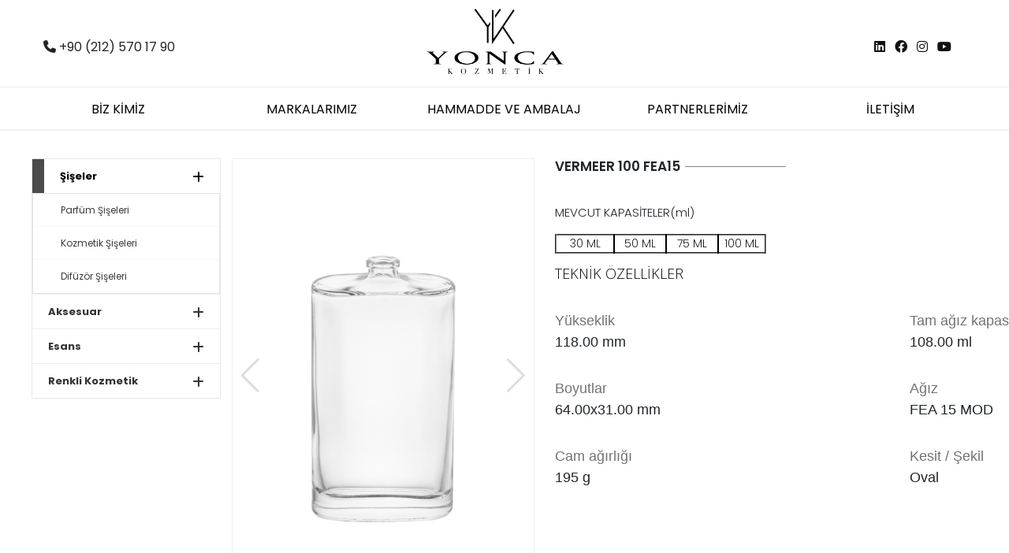

--- FILE ---
content_type: text/html; charset=UTF-8
request_url: https://www.yoncakozmetik.com.tr/vermeer.html
body_size: 13702
content:
<!DOCTYPE html>
<html lang="tr-TR" lang="tr" itemscope itemtype="http://schema.org/WebPage">
<head>
<title>VERMEER - Dermatolojiden Gelen Güzellik | Yonca Kozmetik</title>
<meta name = "format-detection" content = "telephone=no">
<meta name="Keywords" content="VERMEER" />
<meta name="Description" content="Uluslararası üst düzey parfüm şişesi ve parfüm şişe çeşitlerini görmek için tıkla! Parfümeri dünyasındaki boş parfüm şişe ve ambalajlar için Yonca Kozmetik!" />
<base href="https://www.yoncakozmetik.com.tr/" />
<link rel="icon" type="image/x-icon" href="favicon.ico">
<link rel="canonical" href="https://www.yoncakozmetik.com.tr/vermeer.html"/>
<meta charset="UTF-8">
<meta http-equiv="X-UA-Compatible" content="IE=edge">
<meta name="viewport" content="width=device-width, initial-scale=1.0, minimum-scale=0.5, maximum-scale=3.0">
<link rel="stylesheet" href="style.css">
<link href="assets/css/animate.css" rel="stylesheet" />
<link rel="stylesheet" href="https://stackpath.bootstrapcdn.com/bootstrap/4.4.1/css/bootstrap.min.css" integrity="sha384-Vkoo8x4CGsO3+Hhxv8T/Q5PaXtkKtu6ug5TOeNV6gBiFeWPGFN9MuhOf23Q9Ifjh" crossorigin="anonymous">
<link href="https://cdn.rawgit.com/michalsnik/aos/2.1.1/dist/aos.css" rel="stylesheet">
<link rel="stylesheet" href="https://unpkg.com/swiper@7/swiper-bundle.min.css"/>
<link href="https://cdnjs.cloudflare.com/ajax/libs/font-awesome/5.10.0/css/all.min.css" rel="stylesheet">
<link href="https://fonts.googleapis.com/css2?family=Qwitcher+Grypen:wght@700&display=swap" rel="stylesheet">
<link rel="stylesheet" href="https://use.fontawesome.com/releases/v6.2.1/css/all.css">
<link rel="stylesheet" href="owl.carousel.min.css">
<!-- fonts-->
<link href="https://fonts.googleapis.com/css2?family=Open+Sans:wght@300;400;500;600;700;800&family=Poppins:wght@100;300;400;500;600;700;800;900&display=swap" rel="stylesheet">
<!-- scripts-->
<script src="assets/js/jquery.min.js"></script>
<script src="https://kit.fontawesome.com/c41fcb0d20.js" crossorigin="anonymous"></script>
</head>
<body>
<div class="wrapper">
<header id="header" style="height:165px;">
<div class="container-flex" style="display:flex !important;">
<div class="col-md-12 row ustalan">
<div class="col-md-4 soltaraf" style="padding-top:38px;">
<i class="fa-solid fa-phone"></i> +90 (212) 570 17 90</div>
<div class="col-md-4 ortataraf"><div class="logo-box" style="width:100%; margin:0 auto;">
<a href="./">   <img src="yuklenen/icerikler/1673594693/b-yonca-4675.png" alt="Yonca Kozmetik"></a>
</div>
</div>
<div class="col-md-4 sagtaraf" style="text-align:right; padding-top:38px; padding-right:0px;">
<div class="social">
<ul>
<li><a target="_blank" href="#" title="Linkedin"><i class="fab fa-linkedin"></i></a></li>
<li><a target="_blank" href="#" title="Facebook"><i class="fab fa-facebook"></i></a></li>
<li><a target="_blank" href="#" title="Instagram"><i class="fab fa-instagram"></i></a></li>
<li><a target="_blank" href="#" title="Youtube"><i class="fab fa-youtube"></i></a></li>
</ul>
</div>
</div>
</div>
<style>
.dropdown-toggle::after { display:none  !important;}
.navbar-light .navbar-nav .nav-link { color: rgb(0 0 0) !important;}
.bbtm { border-bottom:solid 1px #eee; }
@media only screen and (max-width: 1440px) {
.navbar-expand-lg .navbar-nav { width:100% !important; }
}
@media only screen and (width: 1680px) {
.navbar-expand-lg .navbar-nav { width:89% !important; }
}
.text-dark:hover{ text-decoration:none;}
.text-dark h5 { color:#1d9d20; }
.text-dark { text-decoration:none; }
.logo-box { height:100px; text-align:center;}
.containers { border-top:1px solid #eee; }
.navbar-expand-lg .navbar-nav .dropdown-menu { top:45px !important; }
.navbar-expand-lg .navbar-nav {     justify-content: space-between;
width: 78%; margin:0 auto; }
.nav-item {     width: 100%;
text-align: center;}
social ul li a {color: #20397e;}
#topbar {
height: 37px;
padding-top: 16px;
font-size: 14px;
transition: all 0.5s;
background: #f1f1f1;
border-bottom: 1px solid rgba(0,0,0,0.05);
margin-bottom: 10px;
}
.nav-list ul li a::before {display:none}
.fixed-top {position: inherit;}
.topbar-scrolled {
top: -40px;
}
.contact-info {
color: #111;
}
.social ul{
display: flex;
justify-content: flex-start;
list-style: none;
position: relative;
float:right;
}
.social ul li a {color: #111 !important;}
.social ul li{
display: inline-block;
padding: 0px 6px;color: #111;
}
.d-lg-inline-block {color: #111;}
#topbar .social ul in a {
color: #9a1300;
font-size: 15px;
}
.contact-info i {
color: rgb(33 150 28);
padding-right: 4px;
}
.contact-info i + i {
margin-left: 15px;
}
.languages ul {
display: flex;
flex-wrap: wrap;
list-style: none;
padding: 0;
margin: 0;
color: #9A1300;
}
.languages ​​ul a {
color: #9a1300;
font-weight: 700;
}
.languages ​​and li + li {
padding-left: 10px;
}
.languages ​​and li + li::before {
display: inline-block;
padding-right: 10px;
color: rgba(255, 255, 255, 0.5);
content: "/";
}
.links { display:none; }
.toggle {
display: none;
position: absolute;
top: -68px;
right: 0
}
.mobilres { width:auto;}
#outer {
float: right;
padding-right: 0
}
.menu-icon-wrapper {
position: relative;
border: 1px solid #ddd;
left: 0;
top: 0;
width: 36px;
height: 34px;
pointer-events: none;
transition: .1s
}
.menu-icon-wrapper svg {
position: absolute;
top: -18px;
left: -18px;
transform: scale(.07);
transform-origin: 0 0
}
.menu-icon-wrapper svg path {
stroke: #404040;
stroke-width: 40px;
stroke-linecap: round;
stroke-linejoin: round;
fill: transparent;
transition: stroke-dasharray .5s
}
.menu-icon-wrapper svg path.path1 {
stroke-dashoffset: 5803.15px;
stroke-dasharray: 2901.57px, 2981.57px, 240px
}
.menu-icon-wrapper svg path.path2 {
stroke-dashoffset: 800px;
stroke-dasharray: 400px, 480px, 240px
}
.menu-icon-wrapper svg path.path3 {
stroke-dashoffset: 6993.11px;
stroke-dasharray: 3496.56px, 3576.56px, 240px
}
.menu-icon-wrapper.open svg path.path1 {
stroke-dasharray: 2901.57px, 5258.15px, 240px
}
.menu-icon-wrapper.open svg path.path2 {
stroke-dasharray: 400px, 600px, 0
}
.menu-icon-wrapper.open svg path.path3 {
stroke-dasharray: 3496.56px, 6448.11px, 240px
}
.menu-icon-wrapper .menu-icon-trigger {
position: relative;
width: 100%;
height: 100%;
cursor: pointer;
pointer-events: auto;
background: 0 0;
margin: 0;
padding: 0;
border: none
}
/* Responsive */
@media (max-width:600px) {
header { background-color:#fff;}
.about-text span { font-size:26px;}
.about-text h2 { font-size:24px;}
.categories { width:100%;}
.detail { width:92%;  display:block !important; }
.banner-top h1 { font-size:24px; }
.news-box { width:96%; }
.banner-list ul li a { font-size:10px; margin-left:2px; }
.production-detail { display:block;}
.production-detail-text { width:100%;}
.production-detail-img { width:95%; }
.detail-image {  width:100%; }
.detail-text { width:96%;}
.categorie-box { width:44%; }
.categorie-img { height:239px;}
.content-text { width:100%;}
.galeri-img { width:44%; }
.prods .container-flex:first-child p { padding:6px; }
aside { width:100%; min-height:auto;}
footer .container-flex { padding:20px; }
.mobildegizle { display:none; }
.e-bulten h2 { width:33%; margin-left:10px;}
.e-blt-form { width:65%;}
.foot-links { width:100%;}
.foot-title { width:100%;}
.slider-text { top:60%;}
.container-flex { display:block !important; }
.prods-left { width:100%;}
.prods-right { width:96%; margin-top:20px;}
.about-left { width:100%; padding-right:0px;}
.about-right { width:100%;}
.about-icon { width:47%;}
.slider-text h2 { width:100%; font-size:21px; }
.slider-text p { padding: 5px 20px; }
.slider-text a { padding:8px 20px; }
.search  { display:none; }
.lang { width:27%; top:28px;}
.logo-box { width:58% !important; }
.contact-form { margin-top:36px; padding-left:0px !important;}
.news-text { width:100%; }
.content { width:98%; margin:0 auto;}
.banner-list ul li:first-child { display:none;}
.mp-img {    height: 200px;}
.links { display:block; }
.nav-list {
display:none !important;
}
.toggle {
display: block!important;
margin-right:30px;
margin-top:10px;
}
.logo-box {
max-width: 70%;
padding-top: 50px;
transition: all 0.3s;
padding-left: 15px;
}
.links {
position: fixed;
top: 0;
left: -1000px;
transition: .6s;
width: 80%;
box-shadow: 0 3px 12px rgba(0, 0, 0, .08);
height: 100%;
z-index: 99;
background-color: #fff;
color:#0a0a0a;
padding-top: 20px;
padding-right: 10px;
padding-left: 10px;
overflow-y: auto
}
.links.is-active {
left: 0;
transition: .6s
}
.links ul li.list_item {
float: none
}
.links ul li.list_item a {
display: block;
border-right: 0;
padding: 5px 5px;
color:#fff;
}
.links ul li.list_item>.big_drop {
margin: 0;
position: relative;
padding: 0;
display: block;
}
.links ul li.list_item>.big_drop>li>a {
width:80%;
border-bottom: 0;
}
.icon_plus { z-index:9999; margin-top:8px;}
.link a{ text-decoration:none; color: #0a0a0a; padding:10px; border-bottom:solid 1px #ffffff2e; width:100%; float:left; }
.link a:active { color:#0a0a0a; }
.link a:hover { color:#0a0a0a; }
.sub-nav {
overflow: hidden;
position: relative!important;
top: 1px!important;
min-width: 240px;
padding: 0 5px 10px;
opacity: 1;
z-index: 9;
display: none;
}
.links ul li.active .sub-nav {
display: block!important;
min-width: 60px!important;
max-width: 100%!important;
}
.logo-box { padding-top:19px;
}
header.sticky .logo-box {
max-width: 70%;
padding-top: 18px;
}
header {position: fixed;
top: 0px;
height: 125px !important;
/* padding-top: 3px; */
padding: 5px 0px;}
.mp-box { width:100%;}
footer .container { display:block !important;}
.foot-about { width:100%;}
.foot-contact { width:100%; }
.banner-left { width:70%;
}
.banner-right {
width: 31%;
display: flex;
justify-content: flex-end;
padding-top: 0px;
}
.main-photo {
width: 100%;
height: 20vh;
margin-top:65px;
}
.foot-social { width:100%; }
.mobilres { width: 100%;
padding: 21px;}
.banner-top h2 {margin-top:-10px; font-size:20px;}
.products-detail .left ul li { width:100%;}
.banner-top{ margin-top:57px;}
.foot-left {float:left; width:100%; padding:7px; text-align:center; font-size:12px;}
.foot-right {float:left; width:100%;  text-align:center; display:block !important;}
.alt-footer .container { display:inline-block;}
.products-detail .left { width:100%;}
.products-detail { display:block;}
.products-detail .right { width:100%; padding-left:0px;}
.sidebar-fixed { display:block; position:relative;}
.contact .container {display:block;}
.contact-form {width:100%;}
.contact-info { width:100%;}
.products-detail.dty {display:inline-block !important}
}
</style>
</div>
<div class="genel">
<link href="https://cdn.jsdelivr.net/npm/bootstrap@5.0.2/dist/css/bootstrap.min.css" rel="stylesheet" integrity="sha384-EVSTQN3/azprG1Anm3QDgpJLIm9Nao0Yz1ztcQTwFspd3yD65VohhpuuCOmLASjC" crossorigin="anonymous">
<meta name="viewport" content="width=device-width, initial-scale=1.0, maximum-scale=1.0, user-scalable=no">
<script
src="https://code.jquery.com/jquery-3.6.3.min.js"
integrity="sha256-pvPw+upLPUjgMXY0G+8O0xUf+/Im1MZjXxxgOcBQBXU="
crossorigin="anonymous"></script>
<script src="https://cdn.jsdelivr.net/npm/bootstrap@5.0.2/dist/js/bootstrap.bundle.min.js" integrity="sha384-MrcW6ZMFYlzcLA8Nl+NtUVF0sA7MsXsP1UyJoMp4YLEuNSfAP+JcXn/tWtIaxVXM" crossorigin="anonymous"></script>
<div class="containers">
<nav class="navbar navbar-expand-lg navbar-light ">
<!-- Container wrapper -->
<div class="container-fluid">
<!-- Toggle button -->
<div class="links">
<ul>
<li class="link dropdown" style="float:left;  width:100%;"> <a style="float:left; width:90%;"
 > BİZ KİMİZ </a>   <i style="float:left; width:10%; z-index:999999; font-size:21px; cursor:pointer;" class="icon_plus">+</i> <div class="sub-nav">
<ul ><li><a style="color:#0a0a0a;" href="hakkimizda/" >Hakkımızda</a></li><li><a style="color:#0a0a0a;" href="bizim-yaklasimimiz/" >Bizim Yaklaşımımız</a></li></ul></div>  </li><li class="link dropdown" style="float:left;  width:100%;"> <a style="float:left; width:90%;"
 > MARKALARIMIZ </a>   <i style="float:left; width:10%; z-index:999999; font-size:21px; cursor:pointer;" class="icon_plus">+</i> <div class="sub-nav">
<ul ><li><a style="color:#0a0a0a;" href="#" >Naturavit</a></li><li><a style="color:#0a0a0a;" href="https://www.topicremturkiye.com/" target="_blank">TOPICREM</a></li><li><a style="color:#0a0a0a;" href="https://www.lazartigue.com.tr/" target="_blank">LAZARTIGUE</a></li></ul></div>  </li><li class="link dropdown" style="float:left;  width:100%;"> <a style="float:left; width:90%;"
 > HAMMADDE VE AMBALAJ </a>   <i style="float:left; width:10%; z-index:999999; font-size:21px; cursor:pointer;" class="icon_plus">+</i> <div class="sub-nav"><ul>
<li>
<a style="color:#0a0a0a;" href="urunler/siseler.html" >
Şişeler  </a>
</li><li>
<a style="color:#0a0a0a;" href="urunler/aksesuar.html" >
Aksesuar  </a>
</li><li>
<a style="color:#0a0a0a;" href="urunler/esans.html" >
Esans  </a>
</li><li>
<a style="color:#0a0a0a;" href="urunler/renkli-kozmetik.html" >
Renkli Kozmetik  </a>
</li></ul></div>
</li><li class="link " style="float:left;  width:100%;"> <a style="float:left; width:90%;"
href="partnerlerimiz/"  > PARTNERLERİMİZ </a>   </li><li class="link " style="float:left;  width:100%;"> <a style="float:left; width:90%;"
href="iletisim/"  > İLETİŞİM </a> </li><BR>
<div class="social">
<BR><BR>
<ul>
<li><a target="_blank" href="#"><i class="fab fa-linkedin"></i></a></li>
<li><a target="_blank" href="#"><i class="fab fa-facebook"></i></a></li>
<li><a target="_blank" href="#"><i class="fab fa-instagram"></i></a></li>
<li><a target="_blank" href="#"><i class="fab fa-youtube"></i></a></li>
</ul>
</div>
</ul>
<BR><BR>
<div style="float:left; width:100%; margin-top:10px; height:5px;"></div>
</div>
<div class="toggle">
<div class="menu_open">
<div id="outer">
<div id="menu-icon-wrapper" class="menu-icon-wrapper" style="visibility: visible;">
<svg width="1000px" height="1000px">
<path class="path1" d="M 300 400 L 700 400 C 900 400 900 750 600 850 A 400 400 0 0 1 200 200 L 800 800"></path>
<path class="path2" d="M 300 500 L 700 500"></path>
<path class="path3" d="M 700 600 L 300 600 C 100 600 100 200 400 150 A 400 380 0 1 1 200 800 L 800 200"></path>
</svg>
<button id="menu-icon-trigger" class="menu-icon-trigger"></button>
</div>
</div>
</div>
</div>
<!-- Collapsible wrapper -->
<div class="collapse navbar-collapse" id="navbarExampleOnHover">
<!-- Left links -->
<ul class="navbar-nav me-auto ps-lg-0" style="padding-left: 0.15rem">
<li class="nav-item dropdown "><a class="nav-link  dropdown-toggle" href="hakkimizda/" >BİZ KİMİZ  </a>
<ul class="dropdown-menu w-100 mt-0">
<li><a class="nav-link bbtm"  href="hakkimizda/" >
Hakkımızda</a></li>
<li><a class="nav-link bbtm"  href="bizim-yaklasimimiz/" >
Bizim Yaklaşımımız</a></li>
</ul>
</li><li class="nav-item dropdown dropdown-hover position-static"><a class="nav-link  dropdown-toggle" href="markalarimiz/" >MARKALARIMIZ  </a>
<div class="dropdown-menu w-100 mt-0" aria-labelledby="navbarDropdown" style="border-top-left-radius: 0;border-top-right-radius: 0;">
<div class="container">
<div class="row my-4">
<div class="col-md-4 mb-4 mb-md-0">
<p class="text-uppercase font-weight-bold" style="cursor:pointer;" onclick="location.href='#'">
Naturavit</p>
<div class="bg-image bgtwo hover-overlay shadow-1-strong rounded ripple mb-4"
data-mdb-ripple-color="light" style="cursor:pointer;" onclick="location.href='#'">
<img src="yuklenen/icerikler/1673598739/k-yonca-5525.jpg" class="img-fluid" />
<a href="#!">
<div class="mask" style="background-color: rgba(251,251,251,0.15);"></div>
</a>
</div>
<a href="#" class="text-dark">
<h5></h5></a>
<ul style="padding: 0;">
</ul>
</div>
<div class="col-md-4 mb-4 mb-md-0">
<p class="text-uppercase font-weight-bold" style="cursor:pointer;" onclick="location.href='https://www.topicremturkiye.com/'">
TOPICREM</p>
<div class="bg-image bgtwo hover-overlay shadow-1-strong rounded ripple mb-4"
data-mdb-ripple-color="light" style="cursor:pointer;" onclick="location.href='https://www.topicremturkiye.com/'">
<img src="yuklenen/icerikler/1673598788/k-yonca-239.jpg" class="img-fluid" />
<a href="#!">
<div class="mask" style="background-color: rgba(251,251,251,0.15);"></div>
</a>
</div>
<a href="https://www.topicremturkiye.com/" class="text-dark">
<h5></h5></a>
<ul style="padding: 0;">
</ul>
</div>
<div class="col-md-4 mb-4 mb-md-0">
<p class="text-uppercase font-weight-bold" style="cursor:pointer;" onclick="location.href='https://www.lazartigue.com.tr/'">
LAZARTIGUE</p>
<div class="bg-image bgtwo hover-overlay shadow-1-strong rounded ripple mb-4"
data-mdb-ripple-color="light" style="cursor:pointer;" onclick="location.href='https://www.lazartigue.com.tr/'">
<img src="yuklenen/icerikler/1673598835/k-yonca-217.jpg" class="img-fluid" />
<a href="#!">
<div class="mask" style="background-color: rgba(251,251,251,0.15);"></div>
</a>
</div>
<a href="https://www.lazartigue.com.tr/" class="text-dark">
<h5></h5></a>
<ul style="padding: 0;">
</ul>
</div>
</div></div></div>
</li><li class="nav-item dropdown dropdown-hover position-static"><a class="nav-link  dropdown-toggle" href="hammadde-ve-ambalaj/" >HAMMADDE VE AMBALAJ  </a>
<div class="dropdown-menu w-100 mt-0" aria-labelledby="navbarDropdown" style="border-top-left-radius: 0; border-top-right-radius: 0;">
<div class="container">
<div class="row my-3">
<div class="col-md-3 mb-3 mb-md-0">
<p class="text-uppercase font-weight-bold" style="cursor:pointer;" onclick="location.href='urunler/siseler.html'">
Şişeler</p>
<div class="bg-image hover-overlay shadow-1-strong rounded ripple mb-4"
data-mdb-ripple-color="light" style="cursor:pointer;" onclick="location.href='urunler/siseler.html'">
<img src="yuklenen/kategoriler/1673599839/b-1673599839-16790507416359.jpg" class="img-fluid" />
<a href="#!">
<div class="mask" style="background-color: rgba(251,251,251,0.15);"></div>
</a>
</div>
<a href="urunler/siseler.html" class="text-dark">
<h5></h5>
<ul style="padding: 0;">
</ul></a></div>
<div class="col-md-3 mb-3 mb-md-0">
<p class="text-uppercase font-weight-bold" style="cursor:pointer;" onclick="location.href='urunler/aksesuar.html'">
Aksesuar</p>
<div class="bg-image hover-overlay shadow-1-strong rounded ripple mb-4"
data-mdb-ripple-color="light" style="cursor:pointer;" onclick="location.href='urunler/aksesuar.html'">
<img src="yuklenen/kategoriler/1673600016/b-1673600016-1674657012721.jpg" class="img-fluid" />
<a href="#!">
<div class="mask" style="background-color: rgba(251,251,251,0.15);"></div>
</a>
</div>
<a href="urunler/aksesuar.html" class="text-dark">
<h5></h5>
<ul style="padding: 0;">
</ul></a></div>
<div class="col-md-3 mb-3 mb-md-0">
<p class="text-uppercase font-weight-bold" style="cursor:pointer;" onclick="location.href='urunler/esans.html'">
Esans</p>
<div class="bg-image hover-overlay shadow-1-strong rounded ripple mb-4"
data-mdb-ripple-color="light" style="cursor:pointer;" onclick="location.href='urunler/esans.html'">
<img src="yuklenen/kategoriler/1673600050/b-1673600050-16756808343363.jpg" class="img-fluid" />
<a href="#!">
<div class="mask" style="background-color: rgba(251,251,251,0.15);"></div>
</a>
</div>
<a href="urunler/esans.html" class="text-dark">
<h5></h5>
<ul style="padding: 0;">
</ul></a></div>
<div class="col-md-3 mb-3 mb-md-0">
<p class="text-uppercase font-weight-bold" style="cursor:pointer;" onclick="location.href='urunler/renkli-kozmetik.html'">
Renkli Kozmetik</p>
<div class="bg-image hover-overlay shadow-1-strong rounded ripple mb-4"
data-mdb-ripple-color="light" style="cursor:pointer;" onclick="location.href='urunler/renkli-kozmetik.html'">
<img src="yuklenen/kategoriler/1673600093/b-1673600093-16790505889170.jpg" class="img-fluid" />
<a href="#!">
<div class="mask" style="background-color: rgba(251,251,251,0.15);"></div>
</a>
</div>
<a href="urunler/renkli-kozmetik.html" class="text-dark">
<h5></h5>
<ul style="padding: 0;">
</ul></a></div>
</div></div></div>
</li><li class="nav-item "><a class="nav-link " href="partnerlerimiz/" >PARTNERLERİMİZ  </a>
</li><li class="nav-item "><a class="nav-link " href="iletisim/" >İLETİŞİM  </a>
</li></ul>
<!-- Left links --></div>
<!-- Collapsible wrapper -->
</div>
<!-- Container wrapper -->
</nav>
</div>
<style>
.rounded {overflow: hidden;}
.img-fluid:hover { -webkit-transform: scale(1.1);
-ms-transform: scale(1.1);
transform: scale(1.1);
-webkit-transition: all 2s ease-out;
-o-transition: all 2s ease-out;
transition: all 2s ease-out;}
.testimonial-slider .col-lg-6 { width:100% !important; }
.mb-md-0 {border-right: 2px solid #eee;
}
.text-dark {text-decoration: none;
}
.text-dark a:hover{    text-decoration: none;
}
.dropdown-hover:hover>.dropdown-menu {
display: inline-block;
}
.dropdown-hover>.dropdown-toggle:active {
/*Without this, clicking will make it sticky*/
pointer-events: none;
}
</style>
</div>
</header>
<script>
$('ul li.dropdown').hover(function() {
$(this).find('.dropdown-menu').stop(true, true).delay(200).fadeIn(1);
}, function() {
$(this).find('.dropdown-menu').stop(true, true).delay(200).fadeOut(1);
});
</script><div class="banner-top" style="    background: url(yuklenen/kategoriler/1675840996/b-1675840996-16764516936695.jpg);
text-align: center; height: 290px; background-position: 50% 13%; background-size: cover; display:none;">
<div class="container-flex">
<h1 data-aos="fade-in" data-aos-duration="700" class="aos-init aos-animate">VERMEER</h1>
</div>
</div>
<main style="border-top:1px solid #edebeb;">
<div class="content aos-init aos-animate" data-aos="fade-in" data-aos-duration="1200">
<div class="container-flex">
<aside>
<div class="sidebar" style="display:none;">
<ul style="padding-left:0px;">
<li ><a href="urunler/siseler.html">Şişeler</a>
<li ><a class="alto" href="urunler/parfum-siseleri.html"> &nbsp;&nbsp;&nbsp;&nbsp;&nbsp;Parfüm Şişeleri</a>
</li>
<li ><a class="alto" href="urunler/kozmetik-siseleri.html"> &nbsp;&nbsp;&nbsp;&nbsp;&nbsp;Kozmetik Şişeleri</a>
</li>
<li ><a class="alto" href="urunler/difuzor-siseleri.html"> &nbsp;&nbsp;&nbsp;&nbsp;&nbsp;Difüzör Şişeleri</a>
</li>
</li>
<li ><a href="urunler/aksesuar.html">Aksesuar</a>
</li>
<li ><a href="urunler/esans.html">Esans</a>
</li>
<li ><a href="urunler/renkli-kozmetik.html">Renkli Kozmetik</a>
</li>
</ul>
</div>
<div id="accordion" class="kay">
<ul><li class="has-sub active open">
<a  href="urunler/siseler.html">Şişeler</a><ul><li class="  ">
<a  href="urunler/parfum-siseleri.html">Parfüm Şişeleri</a><li class="  ">
<a  href="urunler/kozmetik-siseleri.html">Kozmetik Şişeleri</a><li class="  ">
<a  href="urunler/difuzor-siseleri.html">Difüzör Şişeleri</a></li></ul><li class="has-sub  ">
<a  href="urunler/aksesuar.html">Aksesuar</a><ul><li class="has-sub  ">
<a  href="urunler/kapaklar.html">Kapaklar</a><ul><li class="  ">
<a  href="urunler/ahsap.html">Ahşap</a><li class="  ">
<a  href="urunler/metal.html">Metal</a><li class="  ">
<a  href="urunler/plastik.html">Plastik</a><li class="  ">
<a  href="urunler/surlyn.html">Surlyn</a></li></ul><li class="  ">
<a  href="urunler/damlaliklar.html">Damlalıklar</a><li class="  ">
<a  href="urunler/pompalar.html">Pompalar</a></li></ul><li class="has-sub  ">
<a  href="urunler/esans.html">Esans</a><ul><li class="has-sub  ">
<a  href="urunler/parfum-esanslari.html">Parfüm Esansları</a><ul><li class="  ">
<a  href="urunler/kokular.html">Kokular</a><li class="  ">
<a  href="urunler/oda-kokusu.html">Oda Kokusu</a><li class="  ">
<a  href="urunler/kolonya.html">Kolonya</a><li class="  ">
<a  href="urunler/krem.html">Krem</a><li class="  ">
<a  href="urunler/mum.html">Mum</a><li class="  ">
<a  href="urunler/sabun.html">Sabun</a><li class="  ">
<a  href="urunler/deterjan-ve-temizlik.html">Deterjan ve Temizlik</a></li></ul><li class="has-sub  ">
<a  href="urunler/gida-aromalari.html">Gıda Aromaları</a><ul><li class="  ">
<a  href="urunler/tatli.html">Tatlı</a><li class="  ">
<a  href="urunler/likit.html">Likit</a><li class="  ">
<a  href="urunler/toz.html">Toz</a></li></ul></li></ul><li class="has-sub  ">
<a  href="urunler/renkli-kozmetik.html">Renkli Kozmetik</a><ul><li class="has-sub  ">
<a  href="urunler/kozmetik-bulk.html">Kozmetik Bulk</a><ul><li class="  ">
<a  href="urunler/maskara.html">Maskara</a><li class="  ">
<a  href="urunler/fondoten.html">Fondöten</a><li class="  ">
<a  href="urunler/concealer-ve-kapatici.html">Concealer ve Kapatıcı</a><li class="  ">
<a  href="urunler/far.html">Far</a><li class="  ">
<a  href="urunler/allik-ve-bronzer.html">Allık ve Bronzer</a><li class="  ">
<a  href="urunler/eyeliner.html">Eyeliner</a></li></ul><li class="has-sub  ">
<a  href="urunler/kozmetik-kalemler.html">Kozmetik Kalemler</a><ul><li class="  ">
<a  href="urunler/goz-kalemleri.html">Göz Kalemleri</a><li class="  ">
<a  href="urunler/yuz-kalemleri.html">Yüz Kalemleri</a><li class="  ">
<a  href="urunler/kas-kalemleri.html">Kaş Kalemleri</a><li class="  ">
<a  href="urunler/dudak-kalemleri.html">Dudak Kalemleri</a></li></ul></li></ul></li></ul></div>
</aside>
<div class="detail">
<div class="detail-image">
<div style="--swiper-navigation-color: #ddd; --swiper-pagination-color: #ddd" class="swiper mySwiper2-d">
<div class="swiper-wrapper">
<div class="swiper-slide">
<a  href="yuklenen/urunler/1676449129/b-vermeer-100-fea15-16764498476280.png" class="fancy-box" data-fancybox="gallery2">   <img src="yuklenen/urunler/1676449129/k-vermeer-100-fea15-16764498476280.png" /> </a>
</div>
</div>
<div class="swiper-button-next"></div>
<div class="swiper-button-prev"></div>
</div>
<div thumbsSlider="" class="swiper mySwiper-d">
<div class="swiper-wrapper">
<div class="swiper-slide">
<img src="yuklenen/urunler/1676449129/k-vermeer-100-fea15-16764498476280.png" />
</div>
</div>
</div>
</div>
<div class="detail-text">
<h2>VERMEER 100 FEA15</h2>
<div style="float:left; width:100%; margin-bottom:5px; height:10px;"></div>
<p>
MEVCUT KAPASİTELER(ml)<br />
<table border="2" style="border-collapse: collapse; width: 50%; float: left;">
<tbody>
<tr>
<td style="width: 27.7228%; border-right: 2px solid #000000;">
<div style="text-align: center;">30 ML</div>
</td>
<td style="width: 24.7524%; text-align: center; border-right: 2px solid #000000;">
<div>50 ML</div>
</td>
<td style="width: 24.7524%; text-align: center; border-right: 2px solid #000000;">
<div>75 ML</div>
</td>
<td style="width: 24.7524%; text-align: center;">
<div>100 ML</div>
</td>
</tr>
</tbody>
</table></p>
<BR><div style="float:left; width:100%; height:10px;"></div>
<p class="uppercase py-3" style="box-sizing: border-box; overflow-wrap: break-word; vertical-align: baseline; font-family: futura-pt, sans-serif; font-size: 18px; border: 0px; outline: 0px; margin: 0px; background-image: initial; background-position: 0px 0px; background-size: initial; background-repeat: initial; background-attachment: initial; background-origin: initial; background-clip: initial; text-transform: uppercase; color: #212529; padding: 1rem !important 0px 1rem !important 0px;"><span style="color: #000000; font-family: -apple-system, BlinkMacSystemFont, 'Segoe UI', Roboto, Oxygen, Ubuntu, Cantarell, 'Open Sans', 'Helvetica Neue', sans-serif;">TEKNİK ÖZELLİKLER</span></p>
<table id="product_data_sheet" class="w-100" style="overflow-wrap: break-word; vertical-align: baseline; font-family: futura-pt, sans-serif; font-size: 16px; border: 0px; outline: 0px; padding: 0px; margin: 0px; background-image: initial; background-position: 0px 0px; background-size: initial; background-repeat: initial; background-attachment: initial; background-origin: initial; background-clip: initial; border-spacing: 0px; max-width: 100%; color: #212529; width: 900px !important;">
<tbody style="box-sizing: border-box; overflow-wrap: break-word; vertical-align: baseline; font-weight: inherit; font-family: inherit; font-style: inherit; border: 0px; outline: 0px; padding: 0px; margin: 0px; background-image: initial; background-position: 0px 0px; background-size: initial; background-repeat: initial; background-attachment: initial; background-origin: initial; background-clip: initial;">
<tr style="box-sizing: border-box; overflow-wrap: break-word; vertical-align: baseline; font-weight: inherit; font-family: inherit; font-style: inherit; border: 0px; outline: 0px; padding: 0px; margin: 0px; background-image: initial; background-position: 0px 0px; background-size: initial; background-repeat: initial; background-attachment: initial; background-origin: initial; background-clip: initial;">
<td class="py-3" style="box-sizing: border-box; overflow-wrap: break-word; vertical-align: baseline; font-weight: inherit; font-family: inherit; font-style: inherit; outline: 0px; margin: 0px; background-image: initial; background-position: 0px 0px; background-size: initial; background-repeat: initial; background-attachment: initial; background-origin: initial; background-clip: initial; width: 450px; padding: 1rem !important 0px 1rem !important 0px; border: 0px initial initial;">
<p class="small" style="box-sizing: border-box; overflow-wrap: break-word; vertical-align: baseline; font-family: inherit; font-style: inherit; font-size: 18px; border: 0px; outline: 0px; padding: 0px; margin: 0px; background-image: initial; background-position: 0px 0px; background-size: initial; background-repeat: initial; background-attachment: initial; background-origin: initial; background-clip: initial; color: #737373;"><span style="box-sizing: border-box; overflow-wrap: break-word; vertical-align: inherit; font-weight: inherit; font-family: inherit; font-style: inherit; border: 0px; outline: 0px; padding: 0px; margin: 0px;">Yükseklik</span></p>
<p class="bold" data-sheet="altezza" style="box-sizing: border-box; overflow-wrap: break-word; vertical-align: baseline; font-weight: bolder; font-family: inherit; font-style: inherit; font-size: 18px; border: 0px; outline: 0px; padding: 0px; margin: 0px; background-image: initial; background-position: 0px 0px; background-size: initial; background-repeat: initial; background-attachment: initial; background-origin: initial; background-clip: initial;"><span style="box-sizing: border-box; overflow-wrap: break-word; vertical-align: inherit; font-weight: inherit; font-family: inherit; font-style: inherit; border: 0px; outline: 0px; padding: 0px; margin: 0px;">118.00 </span><span data-value="118" data-ref="unit_dimension" style="box-sizing: border-box; overflow-wrap: break-word; vertical-align: baseline; font-weight: inherit; font-family: inherit; font-style: inherit; border: 0px; outline: 0px; padding: 0px; margin: 0px; background-image: initial; background-position: 0px 0px; background-size: initial; background-repeat: initial; background-attachment: initial; background-origin: initial; background-clip: initial;">mm</span></p>
</td>
<td class="py-3" style="box-sizing: border-box; overflow-wrap: break-word; vertical-align: baseline; font-weight: inherit; font-family: inherit; font-style: inherit; outline: 0px; margin: 0px; background-image: initial; background-position: 0px 0px; background-size: initial; background-repeat: initial; background-attachment: initial; background-origin: initial; background-clip: initial; width: 450px; padding: 1rem !important 0px 1rem !important 0px; border: 0px initial initial;">
<p class="small" style="box-sizing: border-box; overflow-wrap: break-word; vertical-align: baseline; font-family: inherit; font-style: inherit; font-size: 18px; border: 0px; outline: 0px; padding: 0px; margin: 0px; background-image: initial; background-position: 0px 0px; background-size: initial; background-repeat: initial; background-attachment: initial; background-origin: initial; background-clip: initial; color: #737373;"><span style="box-sizing: border-box; overflow-wrap: break-word; vertical-align: inherit; font-weight: inherit; font-family: inherit; font-style: inherit; border: 0px; outline: 0px; padding: 0px; margin: 0px;">Tam ağız kapasitesi</span></p>
<p class="bold" data-sheet="capacita" style="box-sizing: border-box; overflow-wrap: break-word; vertical-align: baseline; font-weight: bolder; font-family: inherit; font-style: inherit; font-size: 18px; border: 0px; outline: 0px; padding: 0px; margin: 0px; background-image: initial; background-position: 0px 0px; background-size: initial; background-repeat: initial; background-attachment: initial; background-origin: initial; background-clip: initial;"><span style="box-sizing: border-box; overflow-wrap: break-word; vertical-align: inherit; font-weight: inherit; font-family: inherit; font-style: inherit; border: 0px; outline: 0px; padding: 0px; margin: 0px;">108.00 ml</span></p>
</td>
</tr>
<tr style="box-sizing: border-box; overflow-wrap: break-word; vertical-align: baseline; font-weight: inherit; font-family: inherit; font-style: inherit; border: 0px; outline: 0px; padding: 0px; margin: 0px; background-image: initial; background-position: 0px 0px; background-size: initial; background-repeat: initial; background-attachment: initial; background-origin: initial; background-clip: initial;">
<td class="py-3" style="box-sizing: border-box; overflow-wrap: break-word; vertical-align: baseline; font-weight: inherit; font-family: inherit; font-style: inherit; outline: 0px; margin: 0px; background-image: initial; background-position: 0px 0px; background-size: initial; background-repeat: initial; background-attachment: initial; background-origin: initial; background-clip: initial; width: 450px; padding: 1rem !important 0px 1rem !important 0px; border: 0px initial initial;">
<p class="small" style="box-sizing: border-box; overflow-wrap: break-word; vertical-align: baseline; font-family: inherit; font-style: inherit; font-size: 18px; border: 0px; outline: 0px; padding: 0px; margin: 0px; background-image: initial; background-position: 0px 0px; background-size: initial; background-repeat: initial; background-attachment: initial; background-origin: initial; background-clip: initial; color: #737373;"><span style="box-sizing: border-box; overflow-wrap: break-word; vertical-align: inherit; font-weight: inherit; font-family: inherit; font-style: inherit; border: 0px; outline: 0px; padding: 0px; margin: 0px;">Boyutlar</span></p>
<p class="bold" data-sheet="dimensioni" style="box-sizing: border-box; overflow-wrap: break-word; vertical-align: baseline; font-weight: bolder; font-family: inherit; font-style: inherit; font-size: 18px; border: 0px; outline: 0px; padding: 0px; margin: 0px; background-image: initial; background-position: 0px 0px; background-size: initial; background-repeat: initial; background-attachment: initial; background-origin: initial; background-clip: initial;"><span style="box-sizing: border-box; overflow-wrap: break-word; vertical-align: inherit; font-weight: inherit; font-family: inherit; font-style: inherit; border: 0px; outline: 0px; padding: 0px; margin: 0px;">64.00x31.00 mm</span></p>
</td>
<td class="py-3" style="box-sizing: border-box; overflow-wrap: break-word; vertical-align: baseline; font-weight: inherit; font-family: inherit; font-style: inherit; outline: 0px; margin: 0px; background-image: initial; background-position: 0px 0px; background-size: initial; background-repeat: initial; background-attachment: initial; background-origin: initial; background-clip: initial; width: 450px; padding: 1rem !important 0px 1rem !important 0px; border: 0px initial initial;">
<p class="small" style="box-sizing: border-box; overflow-wrap: break-word; vertical-align: baseline; font-family: inherit; font-style: inherit; font-size: 18px; border: 0px; outline: 0px; padding: 0px; margin: 0px; background-image: initial; background-position: 0px 0px; background-size: initial; background-repeat: initial; background-attachment: initial; background-origin: initial; background-clip: initial; color: #737373;"><span style="box-sizing: border-box; overflow-wrap: break-word; vertical-align: inherit; font-weight: inherit; font-family: inherit; font-style: inherit; border: 0px; outline: 0px; padding: 0px; margin: 0px;">Ağız</span></p>
<p class="bold" data-sheet="imboccatura" style="box-sizing: border-box; overflow-wrap: break-word; vertical-align: baseline; font-weight: bolder; font-family: inherit; font-style: inherit; font-size: 18px; border: 0px; outline: 0px; padding: 0px; margin: 0px; background-image: initial; background-position: 0px 0px; background-size: initial; background-repeat: initial; background-attachment: initial; background-origin: initial; background-clip: initial;"><span style="box-sizing: border-box; overflow-wrap: break-word; vertical-align: inherit; font-weight: inherit; font-family: inherit; font-style: inherit; border: 0px; outline: 0px; padding: 0px; margin: 0px;">FEA 15 MOD</span></p>
</td>
</tr>
<tr style="box-sizing: border-box; overflow-wrap: break-word; vertical-align: baseline; font-weight: inherit; font-family: inherit; font-style: inherit; border: 0px; outline: 0px; padding: 0px; margin: 0px; background-image: initial; background-position: 0px 0px; background-size: initial; background-repeat: initial; background-attachment: initial; background-origin: initial; background-clip: initial;">
<td class="py-3" style="box-sizing: border-box; overflow-wrap: break-word; vertical-align: baseline; font-weight: inherit; font-family: inherit; font-style: inherit; outline: 0px; margin: 0px; background-image: initial; background-position: 0px 0px; background-size: initial; background-repeat: initial; background-attachment: initial; background-origin: initial; background-clip: initial; width: 450px; padding: 1rem !important 0px 1rem !important 0px; border: 0px initial initial;">
<p class="small" style="box-sizing: border-box; overflow-wrap: break-word; vertical-align: baseline; font-family: inherit; font-style: inherit; font-size: 18px; border: 0px; outline: 0px; padding: 0px; margin: 0px; background-image: initial; background-position: 0px 0px; background-size: initial; background-repeat: initial; background-attachment: initial; background-origin: initial; background-clip: initial; color: #737373;"><span style="box-sizing: border-box; overflow-wrap: break-word; vertical-align: inherit; font-weight: inherit; font-family: inherit; font-style: inherit; border: 0px; outline: 0px; padding: 0px; margin: 0px;">Cam ağırlığı</span></p>
<p class="bold" data-sheet="peso" style="box-sizing: border-box; overflow-wrap: break-word; vertical-align: baseline; font-weight: bolder; font-family: inherit; font-style: inherit; font-size: 18px; border: 0px; outline: 0px; padding: 0px; margin: 0px; background-image: initial; background-position: 0px 0px; background-size: initial; background-repeat: initial; background-attachment: initial; background-origin: initial; background-clip: initial;"><span style="box-sizing: border-box; overflow-wrap: break-word; vertical-align: inherit; font-weight: inherit; font-family: inherit; font-style: inherit; border: 0px; outline: 0px; padding: 0px; margin: 0px;">195 </span><span data-value="195" data-ref="unit_weight" style="box-sizing: border-box; overflow-wrap: break-word; vertical-align: baseline; font-weight: inherit; font-family: inherit; font-style: inherit; border: 0px; outline: 0px; padding: 0px; margin: 0px; background-image: initial; background-position: 0px 0px; background-size: initial; background-repeat: initial; background-attachment: initial; background-origin: initial; background-clip: initial;">g</span></p>
</td>
<td class="py-3" style="box-sizing: border-box; overflow-wrap: break-word; vertical-align: baseline; font-weight: inherit; font-family: inherit; font-style: inherit; outline: 0px; margin: 0px; background-image: initial; background-position: 0px 0px; background-size: initial; background-repeat: initial; background-attachment: initial; background-origin: initial; background-clip: initial; width: 450px; padding: 1rem !important 0px 1rem !important 0px; border: 0px initial initial;">
<p class="small" style="box-sizing: border-box; overflow-wrap: break-word; vertical-align: baseline; font-family: inherit; font-style: inherit; font-size: 18px; border: 0px; outline: 0px; padding: 0px; margin: 0px; background-image: initial; background-position: 0px 0px; background-size: initial; background-repeat: initial; background-attachment: initial; background-origin: initial; background-clip: initial; color: #737373;"><span style="box-sizing: border-box; overflow-wrap: break-word; vertical-align: inherit; font-weight: inherit; font-family: inherit; font-style: inherit; border: 0px; outline: 0px; padding: 0px; margin: 0px;">Kesit / Şekil</span></p>
<p class="bold" data-sheet="sezione-forma" style="box-sizing: border-box; overflow-wrap: break-word; vertical-align: baseline; font-weight: bolder; font-family: inherit; font-style: inherit; font-size: 18px; border: 0px; outline: 0px; padding: 0px; margin: 0px; background-image: initial; background-position: 0px 0px; background-size: initial; background-repeat: initial; background-attachment: initial; background-origin: initial; background-clip: initial;"><span style="box-sizing: border-box; overflow-wrap: break-word; vertical-align: inherit; font-weight: inherit; font-family: inherit; font-style: inherit; border: 0px; outline: 0px; padding: 0px; margin: 0px;">Oval</span></p>
</td>
</tr>
</tbody>
</table></div>
</main>
<div class="e-bulten">
<div class="container-flex" style="display:flex !important;">
<h2>E-Bülten</h2>
<div class="e-blt-form">
<form action="mailekle.php" method="POST">
<input type="text" class="form-control" name="email" required="" placeholder="E-Posta Adresiniz">
<button type="submit" title="Bültene Kayıt Ol"><i class="fas fa-chevron-right"></i></button>
</form>
</div>
<div class="e-blt-text mobildegizle">
<p> Yeniliklerden Haberdar Olmak İçin<br>Bültenimize Kayıt Olabilirsiniz</p>
</div>
<div class="e-blt-social mobildegizle">
<ul>
<li><a target="_blank" href="#" title="Linkedin"><i class="fab fa-linkedin"></i></a></li>
<li><a target="_blank" href="#" title="Facebook"><i class="fab fa-facebook"></i></a></li>
<li><a target="_blank" href="#" title="Instagram"><i class="fab fa-instagram"></i></a></li>
<li><a target="_blank" href="#" title="Youtube"><i class="fab fa-youtube"></i></a></li>
</ul>
</div></div></div>
<footer>
<div class="container-flex">
<div class="foot-about">
<img src="yuklenen/icerikler/1673594693/b-yonca-4675.png" style="filter: brightness(0) invert(1);" alt="Yonca Kozmetik">
<p>
YONCA KOZMETİK 1980 yılından itibaren tüketici tercihlerini ortaya çıkarmak için profesyonelliği ve yetkinliği bir araya getirerek her zaman kendini daha iyi deneyimler sunmaya adamış geçmişin, bugunün ve geleceğin kozmetik sektörüne yön veren öncü bir şirkettir.</p>
</div>
<div class="foot-links">
<h2 class="foot-title">BİZ KİMİZ </h2>
<ul>
<li><a href="hakkimizda/">Hakkımızda</a></li>   
<li><a href="bizim-yaklasimimiz/">Bizim Yaklaşımımız</a></li>   
<li><a href="amacimiz/">Amacımız</a></li>   
</ul></div>
<div class="foot-links">
<h2 class="foot-title">MARKALARIMIZ </h2>
<ul>
<li><a href="#">Naturavit</a></li>   
<li><a href="https://www.topicremturkiye.com/">TOPICREM</a></li>   
<li><a href="https://www.lazartigue.com.tr/">LAZARTIGUE</a></li>   
</ul></div>
<div class="foot-contact">
<h2 class="foot-title">İLETİŞİM BİLGİLERİ</h2>
<ul>
<li>Zeytinlik Mah. Türkçü Sok. Site Bakırköy D Blok D:5 Bakırköy, İstanbul</li>
<li><i class="fas fa-phone" aria-hidden="true"></i><a href="tel:">+90 212 570 17 90</a></li>
<li><a href="mailto:yonca@yoncakozmetik.com.tr">info@yoncakozmetik.com.tr</a></li>
</ul>     </div>
<!-- <div class="foot-social">
<p> Sosyal Medya Hesaplarımız:</p>
<ul>
<li><a href=""><i class="fab fa-instagram"></i></a></li>
<li><a href=""><i class="fab fa-facebook"></i></a></li>
<li><a href=""><i class="fab fa-twitter"></i></a></li>
<li><a href=""><i class="fab fa-linkedin"></i></a></li>
</ul>
</div> -->
</div>
</footer>


<div class="alt-footer">
<div class="container-flex">
<div class="foot-left"><p>@2022 YONCA KOZMETİK Tüm Hakları Saklıdır</p></div>
<div class="foot-right"><p>Web Tasarım : <a target="_blank" title="Web Yazılım" href="https://www.globalmedya.com/">Global Medya</a></p></div>
</div>
</div><style>
.detail-image .mySwiper-d .swiper-slide {display:none}
.content p {    text-align: justify;}
.clo {
font-size: 27px;
font-weight: 500;
color: #000000;
/* position: relative; */
display: inline-block;
text-align: center;
margin: 0 auto;
display: block;
margin-bottom: 50px;
letter-spacing: 8px;
}
.boxes_section {
padding-top: 3rem;
padding-bottom: 3rem;
margin-top: 0px;
}
.boxes_section .item {
width: 32%;
transition: 0.5s;
text-align: center;
transform: rotateY(0deg);
padding: 0 21px;
border-right: 1px dashed #d7d7d7;
}
.boxes_section .item:first-child {
border-left: 1px dashed #d7d7d7;
}
.boxes_section .item:last-child {
border-right: 1px dashed #d7d7d7;
}
.boxes_section .item .ico {
display: inline-block;
padding: 15px 19px;
position: relative;
border-radius: 100%;
}
.boxes_section .item .ico:after{
content: " ";
width: 97px;
height: 97px;
position: absolute;
background-size: 100%;
background-repeat: no-repeat;
opacity: 0.5;
left: 1px;
right: 0;
z-index: -1;
top: 0;
}
.boxes_section .item .ico img {
width: 70%;
transition: transform .6s ease 0s;
}
.boxes_section .item:hover img{
transition: transform .6s ease 0s;
transform: rotateY(360deg);
}
.boxes_section .item .text h3 {
font-size: 19px;
padding-top: 20px;
font-weight: 700;
}
.boxes_section .item .text p {
font-size: 13px;
display: block;
color: #83868c;
}
</style>
<script>
function dilDegistir(dil,ortakid,kategori)
{
$.ajax({
type:"POST",
url:"dildegistir.php",
data:{dil:dil,ortakid:ortakid,kategori:kategori},
success:function(cevap){
location.href = cevap;
}
})
}
const btnEl = document.getElementById("menu-icon-trigger");
btnEl.addEventListener("click", e => {
e.preventDefault(), document.querySelector(".menu-icon-wrapper").classList.toggle("open"), document.querySelector(".links").classList.toggle("is-active")
});
$(document).ready(function(){
$(".link").click(function(){
$(this).toggleClass("active");
});
});
</script>
</div>
<script src="https://cdn.rawgit.com/michalsnik/aos/2.1.1/dist/aos.js"></script>
<link rel="stylesheet" href="assets/css/fancybox.min.css" />
<script src="assets/js/fancybox.min.js"></script>
<script src="https://unpkg.com/swiper@7/swiper-bundle.min.js"></script>
<script src="https://cdn.jsdelivr.net/npm/@popperjs/core@2.6.0/dist/umd/popper.min.js" integrity="sha384-KsvD1yqQ1/1+IA7gi3P0tyJcT3vR+NdBTt13hSJ2lnve8agRGXTTyNaBYmCR/Nwi" crossorigin="anonymous"></script>
<script src="https://cdn.jsdelivr.net/npm/bootstrap@5.0.0-beta2/dist/js/bootstrap.min.js" integrity="sha384-nsg8ua9HAw1y0W1btsyWgBklPnCUAFLuTMS2G72MMONqmOymq585AcH49TLBQObG" crossorigin="anonymous"></script>
<script src="assets/js/jquery.3.4.1.js"></script>
<script src="assets/js/owl.carousel.min.js"></script>
<script>
/*------------------------
Testimonial Slider
----------------------- */
$(".testimonial-slider").owlCarousel({
items: 2,
dots: true,
// autoplay: true,
loop: true,
smartSpeed: 1200,
margin: 0,
responsive: {
320: {
items: 1,
},
480: {
items: 1,
},
992: {
items: 2,
}
}
});
</script>
<script>
new Swiper('.swiper-container', {
speed:2100,
loop: true,
navigation: {
nextEl:'.swiper-button-next',
prevEl:'.swiper-button-prev',
},
pagination:{
el: '.swiper-pagination',
clickable: true,
},
autoplay:{
delay:2500,
disableOnInteraction:false,
}
});
</script>
<script>
new Swiper('.swiper-container-gallery', {
speed:700,
loop: true,
navigation: {
nextEl:'.swiper-button-next',
prevEl:'.swiper-button-prev',
},
pagination:{
el: '.swiper-pagination',
clickable: true,
},
autoplay:{
delay:2000,
disableOnInteraction:false,
}
});
</script>
<script>
var swiper = new Swiper(".swiper-container-prod", {
slidesPerView: 2,
speed:1300,
grid: {
rows: 2,
},
spaceBetween: 15,
pagination: {
el: ".swiper-pagination",
clickable: true,
},
autoplay:{
delay:2000,
disableOnInteraction:false,
}
});
</script>
<script>
var swiper = new Swiper('.swiper-container-urun', {
slidesPerView: 3,
spaceBetween: 30,
pagination: {
el: '.swiper-pagination',
clickable: true,
},
autoplay:{
delay:2200,
disableOnInteraction:false,
},
breakpoints: {
// when window width is >= 320px
320: {
slidesPerView: 2,
spaceBetween: 20
},
// when window width is >= 480px
480: {
slidesPerView: 1,
spaceBetween: 30
},
// when window width is >= 640px
640: {
slidesPerView: 4,
spaceBetween: 40
}
}
});
</script>
<script>
AOS.init({
duration: 1400,
})
</script>
<script>
$(window).scroll(function(){
var sticky = $('#header'),
scroll = $(window).scrollTop();
if (scroll >= 30) sticky.addClass('sticky');
else sticky.removeClass('sticky');
});
</script>
<script>
var swiper = new Swiper(".mySwiper-d", {
spaceBetween: 10,
slidesPerView: 4,
freeMode: true,
});
var swiper2 = new Swiper(".mySwiper2-d", {
loop: true,
spaceBetween: 10,
navigation: {
nextEl: ".swiper-button-next",
prevEl: ".swiper-button-prev",
},
thumbs: {
swiper: swiper,
},
});
</script>
<script>
var swiper = new Swiper('.swiper-container-similar', {
slidesPerView: 3,
spaceBetween: 30,
pagination: {
el: '.swiper-pagination',
clickable: true,
},
autoplay:{
delay:1700,
disableOnInteraction:false,
},
breakpoints: {
// when window width is >= 320px
320: {
slidesPerView: 2,
spaceBetween: 20
},
// when window width is >= 480px
480: {
slidesPerView: 1,
spaceBetween: 30
},
// when window width is >= 640px
640: {
slidesPerView: 4,
spaceBetween: 40
}
}
});
!function(l){l(document).ready(function(){l("#accordion li.active").addClass("open").children("ul").show(),l("#accordion li.has-sub>a").on("click",function(){l(this).removeAttr("href");var i=l(this).parent("li");i.hasClass("open")?(i.removeClass("open"),i.find("li").removeClass("open"),i.find("ul").slideUp(200)):(i.addClass("open"),i.children("ul").slideDown(200),i.siblings("li").children("ul").slideUp(200),i.siblings("li").removeClass("open"),i.siblings("li").find("li").removeClass("open"),i.siblings("li").find("ul").slideUp(200))})})}(jQuery);
</script>
<!-- yan çevirme kapatma -->
<div class="turnDeviceNotification"></div>
<style>
.turnDeviceNotification {
position:fixed;
top: 0;
left:0;
height:100%;
width:100%;
display: none;
z-index:9999999999999999999999;
}
.turnDeviceNotification {
background-image:url('assets/rotate.png');
background-size:cover;
}
</style>
<script>
jQuery(window).bind('orientationchange', function(e) {
switch ( window.orientation ) {
case 0:
$('.turnDeviceNotification').css('display', 'none');
break;
case 180:
$('.turnDeviceNotification').css('display', 'none');
break;
case 90:
$('.turnDeviceNotification').css('display', 'block');
break;
case -90:
$('.turnDeviceNotification').css('display', 'block');
break;
}
});
</script>
<!-- yan çevirme kapatma sonu --></body>
</html>

--- FILE ---
content_type: text/css
request_url: https://www.yoncakozmetik.com.tr/style.css
body_size: 11043
content:
*{
padding: 0;
margin:0;
box-sizing: border-box;
list-style: none;
text-decoration: none;
font-family: 'Poppins', sans-serif;
}
body{
font-size: 16px;
font-weight: 400;
background-color: #fff!important;
}
main{
font-family: 'Poppins', sans-serif;
}
.wrapper{
width: 100%;
overflow: hidden;
}
.container{
max-width: 1300px!important;
margin: 0px auto;
height: auto;
}
.container-flex{
max-width:1300px!important;
margin: 0px auto;
display: flex;
position: relative;
height: auto;
}

.categories ul { list-style:disc !important; 

    margin-block-start: 0em;
    margin-block-end: 0em;
    margin-inline-start: 0px;
    margin-inline-end: 0px;
    padding-inline-start: 40px;
	margin-bottom:0px;
	
	}
.categories ul li { list-style:disc !important; }
.alto:before { display:none !important; }
header{
width: 100%;
position: relative;
z-index: 300;
height: 82px;
padding: 10px 0px;
border-bottom: 1px solid rgba(0,0,0,0.05);
transition: all 0.3s;
}
header.sticky {
position: fixed;
top: 0px;
border-bottom: 1px solid rgba(221, 221, 221, 0.692);
z-index: 3000;
background-color: #fff;
}
.logo-box{
width: 28%;
}
.logo-box img {
max-width: 100%;
height: auto;
position: relative;
top: 0px;
height:85px;
object-fit:contain;
}
.nav-list{
width: 62%;
}
.nav-list ul{
display:flex;
width: 100%;
justify-content: flex-end;
position: relative;
top: 15px;
right: 25px;
}
.nav-list ul li{
display: inline-block;
padding: 0px 10px;
position: relative;
width: auto;
}
/** sub **/
.nav-list ul li:hover ul.sub{
transform: translateY(0px);
visibility: visible;
opacity: 1;
}
.nav-list ul li ul.sub{
position: absolute;
display: inline-block;
width: 200px;
transition: all 0.2s ease-out;
left: 0px;
opacity: 0;
top: 25px;
border-radius: 4px;
transform: translateY(50px);
visibility: hidden;
background-color: #fff;
z-index: 300;
}
.nav-list ul li ul.sub li{
display: block;
width: 100%;
transition: all 0.2s;
padding: 5px 14px;
border-bottom: 1px solid rgba(255, 255, 255, 0.08);
}
.nav-list ul li ul.sub li:hover{
background: #f0f0f0;
}
.nav-list ul li ul.sub li:last-child{
padding-bottom: 8px;
}
.nav-list ul li ul.sub li a{
font-size: 14px;
font-weight: 400;
}
.nav-list ul li ul.sub li a::before{
display: none;
}
.nav-list ul li ul.sub li:hover a::before{
color: #db4034!important;
}
/** **/
/** drop- list **/
.nav-list ul li:hover .drop-list{
transform: translateY(0px);
opacity: 1;
visibility: visible;
}
.drop-list{
width: 800px;
position: absolute;
left: -400px;
z-index: 300;
background-color: #fff;
padding: 33px 35px 10px 35px;
display: flex;
justify-content: flex-start;
box-shadow: 0px 2px 7px rgb(0 0 0 / 5%);
transform: translateY(20px);
opacity: 0;
transition: all 0.3s;
visibility: hidden;
}
.drop-left{
width: 40%;
height: 350px;
position: relative;
overflow: hidden;
}
.drop-left:hover img{
transform: scale(1.1);
}
.drop-left a::before{
display: none!important;
}
.drop-left span{
position: absolute;
top: 10%!important;
left: 21%;
display: inline-block;
padding: 9px 19px!important;
font-size: 16px!important;
color: #fff!important;
border: 1px solid #fff;
}
.drop-left img{
width: 100%;
transition: all 0.3s;
height: 100%;
object-fit: cover;
object-position: center;
}
.drop-right{
width: 100%;
padding-left: 15px;
}
.drop-right ul{
display: flex;
flex-wrap: wrap;
position: relative;
top: 0px;
}
.drop-right ul li{
display: inline-block;
width: 33%;
text-align: center;
}
.drop-right ul li a::before{
display: none!important;
}
.drop-right ul li:hover a{
background-color: #f2f2f2;
color: #222!important;
}
.drop-right ul li a{
font-size: 14px!important;
padding: 6px 0px;
margin: 8px 4px;
display: block;
border: 1px solid rgba(0, 0, 0, 0.04);
transition: all 0.2s;
}
.drop-right ul li a img{
width: 100%;
height: 85px;
margin-bottom: 6px;
object-fit: cover;
object-position: center;
}
/* **/
.nav-list ul li a{
color: rgb(0 0 0);
font-weight: 400;
font-size: 16px;
transition: all 0.3s;
position: relative;
}
.nav-list ul li a::before{
position: absolute;
top: -26px;
width: 100%;
background-color: #1d9d20;
display: block;
content: "";
left: -1px;
transition: all 0.3s;
height: 5px;
transform: translateY(-5px);
}
.nav-list ul li a:hover::before{
transform: translateY(0px);
}
.nav-list ul li a:hover{
text-decoration: none;
color: #222;
}
.nav-list ul li a span{
font-size: 12px;
display: inline-block;
padding-left: 4px;
color: rgb(182, 182, 182);
}
.search{
width: 13%;
position: relative;
left: -13px;
}
.search input{
width: 100%;
height: 43px!important;
position: relative;
top: 4px!important;
background-color: #F2F2F2!important;
border-radius: 30px!important;
border: 1px solid rgba(0,0,0,0.05);
font-size: 12px;
padding-left: 17px;
}
.search input:focus{
outline:none!important;
border: 0px!important;
box-shadow: 0px 0px 0px 0px!important;
}
.search span{
position: absolute;
right: 16px;
top:13px;
color: #aaa;
font-size: 17px;
}
.lang{
width: 3%;
position: relative;
top: 15px;
display: flex;
justify-content: flex-end;
left: 7px;
}
.lang ul li{
position: relative;
}
.lang ul li a{
font-weight:500;
color: #222;
font-size: 16px;
display: flex;
letter-spacing: 1.2px;
text-decoration: none;
}
.lang ul li a img{
width: 35px;
object-fit: contain;
position: relative;
top: -4px;
left: 4px;
padding: 4px;
border: 1px solid rgba(0, 0, 0, 0.04);
}
.lang ul li a span{
color: #1d9d20;
font-size: 14px;
display: inline-block;
padding-right: 2px;
position: relative;
top: 0px;
}
.lang ul li ul{
position: absolute;
left: 13.5px;
background-color: #fff;
max-height: 0px;
transition: all 0.4s ease-in-out;
visibility: hidden;
}
.lang ul li:hover ul{
max-height: 300px;
visibility: visible;
}
.lang ul li ul li{
border-bottom:1px solid rgba(0,0,0,0.05);
width: 100%;
padding: 3px 6px;
transition: all 0.2s;
}
.lang ul li ul li img{
left: 0px;
top: 0px;
}
.lang ul li ul li:hover{
background-color: #F2F2F2;
}
.lang ul li ul li:last-child{
border-bottom:0px;
padding-bottom: 5px;
}
.lang ul li ul li a{
font-size: 14px;
opacity: 0;
transition: all 0.4s;
}
.lang ul li:hover ul li a{
opacity: 1;
}
/** slider **/
.slider{
width: 100%;
position: relative;
}
.slider .swiper-container {
height: 77vh!important;
}
.swiper-slide img{
width:100%;
height:100%;
object-fit: cover;
object-position: center;
}
.swiper-slide:after {
display: block;
position: absolute;
bottom: 0;
left: 0;
width: 100%;
background: #000;
opacity: 0;
content: "";
height:100%;
transition: all 0.5s;
z-index: 1;
}
.swiper-slide{
position: relative;
}
.slider-text{
position: absolute;
top: 35%;
z-index: 300;
left: 0;
width: 100%;
color: #fff;
}
.slider-text h2{
font-weight: 700;
font-size: 90px;
text-shadow: 0px 0px 5px #000;
margin-bottom: 15px;
display: block;
text-transform: capitalize;
width: 100%;
font-family: 'Qwitcher Grypen';
}
.slider-text p{
font-size: 16px;
letter-spacing: 1.4px;
font-weight: 300;
display: inline-block;
text-shadow: 0px 0px 5px #000;
}
.slider-text a{
display: inline-block;
background-color: #fff;
color: #222;
margin-left: 6px;
padding: 8px 24px;
transition: all 0.3s;
}
.slider-text a:hover{
background-color: #18ac28;
color: #fff;
text-decoration: none;
}
.swiper-pagination-cont{
position: absolute;
bottom: 10px;
width: 100%;
text-align: center;
z-index: 100;
}
.swiper-pagination-bullet {
width: 15px!important;
margin: 0px 2px;
height: 15px!important;
display: inline-block;
border-radius: 50%;
background: rgb(255, 255, 255);
opacity: .5;
transition: all 0.3s;
transform: scale(0.9);
}
.swiper-pagination-bullet:hover {
width: 15px!important;
margin: 0px 2px;
height: 15px!important;
display: inline-block;
border-radius: 50%;
background: rgb(255, 255, 255);
opacity: .5;
transform: scale(1.1);
}
.swiper-pagination-bullet-active {
opacity: 1;
background: rgb(197, 197, 197)!important;
border: 1px solid #fff;
transform: scale(1.2);
}
.prods{
width: 100%;
padding: 30px 0px 50px 0px;
background: #fff;
position: relative;
}
.prods .container-flex:first-child{
padding-bottom: 10px;
width: 100%;
text-align: center;
display: block;
}
.prods .container-flex:first-child h2 {
font-size: 27px;
font-weight: 500;
color: #6d6d6d;
/* position: relative; */
padding-left: 20px;
display: inline-block;
}
.prods .container-flex:first-child p{
font-size: 14px;
font-weight: 200;
}
.prods-left{
width: 40%;
height: 450px;
position: relative;
overflow: hidden;
}
.prods-left:hover img{
transform: scale(1.1);
}
.prods-left:hover h2{
transform: scale(1.2);
}
.prods-left h2{
position: absolute;
display: inline-block;
font-size: 20px;
left: 21%;
top: 43%;
border: 2px solid #fff;
padding: 14px 24px;
transition: all 0.3s;
color: #fff;
}
.prods-left img{
width: 100%;
height: 100%;
object-fit: cover;
transition: all 0.3s;
filter: brightness(80%);
object-position: center;
}
.prods-right {
width: 60%;
position: relative;
display: flex;
flex-wrap: wrap;
padding-left: 20px;
}
.prods-right .swiper-container-prod {
width: 100%;
overflow: hidden;
height: 460px;
}
.swiper-container-prod .swiper-wrapper{
width: 100%;
}
.prods-right .swiper-slide {
height: calc((100% - 30px) / 2)!important;
/* Center slide text vertically */
border: 1px solid rgba(0,0,0,0.09);
align-items: flex-start;
}
.prods-right .swiper-horizontal>.swiper-pagination-bullets, .prods-right .swiper-pagination-bullets.swiper-pagination-horizontal, .prods-right .swiper-pagination-custom, .prods-right .swiper-pagination-fraction {
bottom: -29px!important;
left: 9px!important;
width: 100%;
}
.prods-right .swiper-slide  a{
display: block;
width: 100%;
height: 100%;
position: relative;
z-index: 300;
}
.prods-right .swiper-slide:after {
display: none;
}
.prod-box{
width: 100%;
height: 220px;
position: relative;
}
.prod-box .prod-img{
width: 100%;
height: 100%;
overflow: hidden;
}
.prod-img img{
width: 100%;
height: 100%;
object-fit: cover;
object-position: center;
transition: all 0.3s;
}
.prod-box h2 {
position: absolute;
bottom: 20px;
left: 10px;
color: #222;
font-size: 16px;
background: #fff;
padding: 7px 24px;
}
.prod-box h2::before {
width: 83%;
height: 83%;
left: 7px;
top: 3px;
border: 1px solid rgba(0, 0, 0, 0.1);
position: absolute;
display: block;
content: "";
}
.prod-box:hover img{
transform: scale(1.1);
}
.about{
width: 100%;
position: relative;
padding: 40px 0px;
position: relative;
}
.about::before{
width: 100%;
height: 100%;
background: url("assets/img/bg-4.jpg");
display: block;
content: "";
position: absolute;
top: 0;
left: 0;
opacity: 0.1;
background-attachment: fixed;
background-position: center;
}
.about-left{
width: 57%;
margin-right: 2%;
padding-right: 60px;
border-right: 1px dotted rgba(0,0,0,0.09);
}
.span-title{
font-size: 17px;
letter-spacing: 1.4px;
display: block;
position: relative;
top: -15px;
color: #22a830;
font-weight: 500;
}
.about .container-flex{
background-color: rgba(255, 255, 255, 0.97);
padding: 35px;
}
.about-img{
width: 100%;
height: 400px;
}
.about-img img{
width: 100%;
height: 100%;
object-fit: cover;
object-position: center;
}
.about-text{
padding: 20px 10px;
text-align: left;
}
.about-text span{
font-size: 30px;
font-weight: 600;
color: #22a830;
padding-bottom: 0px;
display: block;
}
.about-text h2{
font-size: 27px;
color: rgb(41, 40, 40);
font-weight: 700;
padding: 4px 0px;
margin-bottom: 3px;
}
.about-text p{
font-size: 15px;
line-height: 23px;
font-weight: 300;
}
.about-text a{
display: inline-block;
color: #222;
padding: 7px 14px;
background-color: #22a830;
margin-top: 6px;
transition: all 0.3s;
color: #fff;
}
.about-text a:hover{
color: #fff;
background-color: #ce071efa;
text-decoration: none;
}
.about-right{
width: 41%;
padding-left: 20px;
position: relative;
top:3px;
}
.about-right .span-title{
color: rgb(179, 179, 179);
font-weight: 300;
}
.aboutr-img{
width: 100%;
height: 540px;
overflow: hidden;
}
.aboutr-img img{
width: 100%;
height: 100%;
object-fit: cover;
}
.aboutr-img .swiper-container-gallery{
width: 100%;
height: 100%;
overflow: hidden;
}
.aboutr-img .swiper-slide{
width: 100%;
height: 100%;
}
.aboutr-img .swiper-slide a{
display: block;
width: 100%;
height: 100%;
position: relative;
z-index: 300;
}
.aboutr-img .swiper-slide img{
width: 100%;
height: 100%;
object-fit: cover;
object-position: center;
}
.about-icons{
width: 100%;
display: flex;
}
.about-icons{
width: 100%;
padding-left: 0px;
display: flex;
flex-wrap: wrap;
padding-top: 30px;
}
.about-icons .about-icon:first-child{
position: relative;
left: -10px;
}
.about-icon{
width: 48%;
margin: 0px 4px;
display: flex;
padding: 0px 5px;
height: 120px;
}
.about-icon  .icon{
width: 40%;
position: relative;
top: 16px;
}
.about-icon .icon img{
width: 100%;
height: auto;
object-fit: contain;
}
.about-icon .icon-text{
padding-left: 15px;
padding-top: 5px;
}
.about-icon .icon-text h2{
font-size: 14px;
font-weight: 600;
padding-bottom: 5px;
margin-bottom: 8px;
border-bottom: 1px solid rgba(0, 0, 0, 0.08);
position: relative;
}
.icon-text p{
font-size: 12px;
}
/** production **/
.production{
width: 100%;
padding: 71px 0px 155px 0px;
background: url(https://www.naraclinique.com/assets/img/ll.png);
background-size: cover;
background-position: 64% 47%;
}
.production .container-flex:last-child{
flex-wrap: wrap;
}
.g-title{
padding-bottom: 45px;
}
.g-title h2{
font-size: 28px;
font-weight: 500;
display: inline-block;
/* margin-right: 22px; */
letter-spacing: 8px;
position: relative;
text-align: center;
margin: 0 auto;
}
.g-title h2::after{
}
.g-title p{
font-size: 14px;
padding-left: 20px;
position: relative;
top: 6px;
color: rgb(192, 192, 192);
font-weight: 300;
}
.swiper-container-urun{
overflow-x: hidden;
}
.swiper-container-urun .swiper-slide{
height: auto;
background-color: rgb(251, 251, 251);
padding: 4px;
overflow: hidden;
border-radius: 2px;
display: block!important;
transition: all 0.3s;
}
.swiper-container-urun .swiper-slide:hover{
background-color: rgb(254, 254, 254);
}
.swiper-container-urun .swiper-slide:hover img{
transform: scale(1.1);
}
.swiper-container-urun .swiper-slide:hover a{
text-decoration: none;
}
.swiper-container-urun .swiper-slide a{
display: block;
width: 100%;
height: 100%;
z-index: 300;
}
.production-img {
width: 100%;
overflow: hidden;
height: 220px;
background-color: #fff;
position: relative;
overflow: hidden;
border: 1px solid rgba(0,0,0,0.03);
}
.production-img span{
position: absolute;
top: 40%;
font-size: 22px;
background: #db4034;
padding: 5px 10px;
border: 2px solid #ddd;
border-radius: 50%;
color: #fff;
left: 42%;
transform: scale(0.3);
opacity: 0;
transition: all 0.3s;
}
.production-img:hover span{
transform: scale(1);
opacity: 1;
filter: brightness(100%);
}
.production-img:hover img{
filter: brightness(100%);
}
.production-img img{
width: 100%;
transition: all 0.3s;
height: 100%;
filter: brightness(95%);
object-fit: cover;
object-position: center;
}
.production-text{
width: 100%;
height: auto;
padding: 0px 0px;
text-align: center;
display: flex;
justify-content: center;
align-items: center;
background: rgb(252, 252, 252);
}
.swiper-container-urun .swiper-slide:hover .production-text h2{
transform: scale(1.3);
}
.production-text h2 {
font-weight: 300;
transition: all 0.3s;
font-size: 17px;
margin-bottom: 0px;
padding: 14px 24px;
position: absolute;
bottom: 36%;
color: #fff;
background-color: #278e1c73;
display: inline-block;
}
.production-text h2::after{
display: block;
position: absolute;
top: -5px;
left:-5px;
width: 40px;
height: 40px;
border-top: 1px solid #fff;
border-left: 1px solid #fff;
content: "";
transition: all 0.3s;
}
.production-text h2::before{
display: block;
position: absolute;
right: -5px;
bottom: -5px;
width: 40px;
height: 40px;
border-bottom: 1px solid #fff;
border-right: 1px solid #fff;
z-index: 300;
content: "";
transition: all 0.3s;
}
.swiper-container-urun .swiper-slide::after{
display: none;
}
footer{
padding: 88px 0px 58px 6px;
border-top: 1px solid rgba(221, 221, 221,0.03);
background-color:#000;
background-size: cover;
background-position: right;
background-repeat: no-repeat;
position:relative;
}
footer::after {
content: " ";
position: absolute;
top: 0;
left: 0;
width: 100%;
height: 100%;
opacity: .1;
}
footer .container-flex{
flex-wrap: wrap;
}
.foot-about{
width: 33%;
padding-right: 55px;
}
.foot-about img{
max-width: 80%;
margin-bottom: 20px;
}
.foot-about p{
font-size: 14px;color: #fff;
}
.foot-title{
font-size: 20px;
position: relative;
display: inline-block;color: #fff;
}
.foot-title::before{
width: 100%;
height: 100%;
position: absolute;
left: -8px;
top: -9px;
display: block;
content: "";
}
.foot-links{
width: 17%;
padding: 0px 9px;
}
.foot-links ul li{
padding: 6px 0px;
}
.foot-links ul li a{
color: #fff;
font-size: 14px;
position: relative;text-decoration: none;
}
.product_section .item .content .text h3 a {text-decoration: none;}
.slider-text a {text-decoration: none;}
.foot-links ul li a:Hover{
text-decoration: none;
}
.foot-links ul li a::before{
font-family: "Font Awesome 5 Free";
content: "\f054";
display: inline-block;
padding-right: 3px;
vertical-align: middle;
font-weight: 900;
position: absolute;
transition: all 0.2s;
color: #fff;
left: -14px;
top: 5px;
font-size: 9px;
}
.foot-links ul li a:hover::before{
left: -10px;
}
.foot-contact{
width: 33%;
}
.foot-contact ul li{
padding: 5px 0px;
font-size: 14px;color: #fff;display: flex;
}
.foot-contact ul li span{
display: inline-block;
margin-right:4px;
border-radius: 50%;
border: 1px solid rgba(0, 0, 0, 0.07);
font-size: 14px;
margin-bottom: 2px;
padding: 3px 6px;
}
.foot-contact ul li a:hover{
color: #22a830;
text-decoration: none;
}
.foot-contact ul li a{
color: #fff;
transition: all 0.2s;text-decoration: none;
}
.foot-social{
width: 100%;
display: flex;
justify-content: flex-start;
}
.foot-social p{
font-size: 15px;
}
.foot-social ul{
display: flex;
justify-content: flex-start;
position: relative;
left: 4px;
top: -2px;
}
.foot-social ul li{
display: inline-block;
margin: 0px 4px;
}
.foot-social ul li a{
font-size: 19px;
color: #000;
transition: all 0.2s;
}
.foot-social ul li:hover a{
color: #22a830;
}
.alt-footer{
width: 100%;
font-size: 13px;
background-color: #f7f7f7;
height: 46px;
border-top: 1px solid rgba(0, 0, 0, 0.04);
padding: 14px 0px;
}
.alt-footer a{
color: #22a830;
}
.alt-footer a:hover{
color: #22a830;
text-decoration: none;
}
.foot-left{
width: 50%;
display: flex;
justify-content: flex-start;
}
.foot-right{
width: 50%;
display: flex;
justify-content: flex-end;
position: relative;
right: 15px;
}
.e-bulten {
width: 100%;
background-color: #eeeeee;
padding: 24px 0px;
height: 90px;
}
.e-bulten h2{
font-size:20px;
font-weight: 400;
padding-right: 0px;
width: 13%;
position: relative;
top: 7px;
}
.e-blt-form{
width: 35%;
padding: 0px 9px;
}
.e-blt-form form{
display: flex;
width: 100%;
}
.e-blt-form .form-control{
display: inline-block;
background-color: #fff;
border: 0px;
border-radius: 0px;
}
.e-blt-form button{
display: inline-block;
background-color: #000;
outline: 0px;
padding: 5px 20px;
height: 38px;
border: 0px;
color: #fff;
}
.e-blt-text{
width: 30%;
padding-left: 25px;
font-size: 14px;
}
.e-blt-social{
width: 30%;
}
.e-blt-social ul{
width: 100%;
display: flex;
justify-content: flex-end;
position: relative;
top: 5px;
}
.e-blt-social ul li{
display: inline-block;
margin: 0px 4px;
}
.e-blt-social ul li a{
font-size: 20px;
color: #000;
transition: all 0.2s;
}
.e-blt-social ul li:hover a{
color: #22a830;
}
main{
}
.banner-top {
background: url(assets/img/icbg.jpg);
text-align: center;
height: 290px;
background-position: 50% 13%;
background-size: cover;
padding-bottom: 100px;
width: 100%;
}
.banner-top::after{
width: 100%;
height: 100%;
opacity: 0.2;
display: block;
content: "";
position: absolute;
top: 0;
left: 0;
}
.banner-top h1{
font-size: 35px;
font-weight: 600;
color: #000;
/* text-shadow: 0px 0px 2px #000; */
letter-spacing: 0px;
position: relative;
display: block;
text-transform: uppercase;
text-align: center;
z-index: 200;
top: 95px;
border-bottom: 1px solid #2a8e1c;
}
.banner-list{
width: 100%;
background-color: #F7F7F7;
padding: 17px 0px;
height: 60px;
font-family: 'Poppins', sans-serif;
}
.banner-list ul{
display: flex;
justify-content: flex-start;
}
.banner-list ul li{
display: inline-block;
padding: 0px 8px;
}
.banner-list ul li a{
color: #222;
font-size: 13px;
position: relative;
font-weight: 300;
}
.banner-list ul li:Hover a{
text-decoration: none;
color: #22a830;
}
.banner-list ul li a::before{
width: 1px;
height: 100%;
content: "/";
position: absolute;
right: -5px;
color: #929292;
top: 1px;
}
.banner-list ul li:first-child{
padding-left: 0px;
}
.banner-list ul li:last-child a::before{
display: none;
}
.banner-list ul li:last-child a{
font-weight: 500;
color: #22a830;
}
.content{
width: 100%;
padding: 35px 0px;
}
aside{
width: 20%;
min-height: 600px;
}
.sidebar{
width: 100%;
background-color: #f8f8f8;
}
.sidebar ul li{
display: block;
width: 100%;
border-bottom: 1px solid rgba(0, 0, 0, 0.05);
padding: 10px 0px;
transition: all 0.3s;
}
.sidebar ul li:last-child{
border-bottom: 0px;
}
.sidebar ul li a{
color: #222;
font-weight: 300;
font-size: 14px;
padding-left:8px;
display: block;
position: relative;
text-decoration:none;
}
.sidebar ul li:hover a{
text-decoration: none;
}
.sidebar ul li:hover {
background-color: #edededa6;
}
.sidebar ul li.active{
background-color: #edededa6;
}
.sidebar ul li.active a{
font-weight: 400;
}
.sidebar ul li a:before {
font-family: "Font Awesome 5 Free";
content: "\f138";
display: inline-block;
padding-right: 5px;
position: relative;
top: 0px;
font-size: 11px;
color: #727272;
vertical-align: middle;
font-weight: 900;
}
.content-text{
width: 80%;
padding-left: 30px;
font-size: 15px;
font-weight: 400;
padding-top: 5px;
font-family: 'Poppins', sans-serif;
}
.content-text h2{
font-size: 18px;
}
.img-container{
width: 100%;
display: flex;
flex-wrap: wrap;
justify-content: flex-start;
}
.galeri-img{
width: 19%;
height: 280px;
overflow: hidden;
margin-bottom: 20px!important;
border: 1px solid rgba(0,0,0,0.1);
position: relative;
transition: all 0.4s;
margin: 0px 4px;
}
.galeri-img img{
width: 100%;
height: 100%;
padding-top: 0px;
object-fit: cover;
object-position: center;
transition: all 0.4s;
}
.galeri-img:hover img{
transform: scale(1.03);
}
.contactAll{
width: 100%;
margin: 0px auto;
display: flex;
flex-wrap: wrap;
padding: 25px;
background-color: #fff;
font-family: 'Poppins', sans-serif;
}
.contact-info{
width: 50%;
padding-right: 45px;
}
#topbar .social ul li a {color: #fff;}
.contact-info ul li{
display: block;
padding: 6px 0px;
font-size: 14px;
}
.contact-info ul li span{
display: inline-block;
margin-right: 7px;
background-color: #22a830 ;
color: #fff;
font-size: 12px;
padding: 6px 10px;
border-radius: 50%;
position: relative;
}
.contact-info ul li a{
color: #222;
}
.contact-info ul li a:hover{
color: #22a830;
text-decoration: none;
}
.contact-form{
width: 50%;
padding-left: 45px;
}
.contact-form .form-control{
margin-top: 10px!important;
padding: 32px 20px!important;
background-color: #ffffff!important;
outline: 0px!important;
border: 1px solid rgba(0, 0, 0, 0.1)!important;
color: #A09EA4!important;
font-weight: 200!important;
letter-spacing: 1.2px;
border-radius: 4px!important;
}
.map{
height: 320px;
width: 100%;
}
.contact-form button{
margin-top: 15px;
background-color: #22a830!important;
border: 0px;
outline: 0px;
}
.contact-form p{
text-align: center;
}
/** uretim **/
.production-boxes{
width: 100%;
display: flex;
justify-content: flex-start;
flex-wrap: wrap;
}
.production-box{
width: 32%;
margin: 0px 6px;
height: auto;
box-shadow: 0px 2px 7px rgb(0 0 0 / 10%);
margin-bottom: 20px;
overflow: hidden;
transition: all 0.3s;
}
.production-box:hover{
box-shadow: 0px 2px 7px rgb(0 0 0 / 15%);
}
.pb-img{
width: 100%;
height: 260px;
overflow: hidden;
position: relative;
}
.pb-img img{
width: 100%;
height: 100%;
object-fit: cover;
transition: all 0.4s;
object-position: center;
}
.production-box:hover img{
transform: scale(1.03);
}
.pb-img span{
position: absolute;
top: 0;
left: 0%;
z-index: 300;
transition: all 0.5s;
opacity: 0;
color: #fff;
background-color: #22a830;
padding: 5px 10px;
font-size: 17px;
}
.production-box:hover .pb-img img{
filter: brightness(60%);
}
.production-box:hover .pb-img span{
top: 43%;
left: 42.5%;
opacity: 1;
}
.production-box:hover a{
text-decoration: none;
}
.pb-text{
padding: 15px 9px 5px 9px;
color: #222;
}
.pb-text h2{
font-size: 15px!important;
font-weight: 600;
}
.pb-text p{
font-size: 14px;
}
.production-detail{
width: 100%;
display: flex;
justify-content: flex-start;
}
.production-detail-img{
width: 45%;
}
.production-detail-img .pd-img{
width: 100%;
height: 350px;
}
.pd-img img{
width: 100%;
height: 100%;
object-fit: cover;
object-position: center;
}
.production-detail-text{
width: 55%;
padding-right: 20px;
}
.pd-images{
width: 100%;
display: flex;
justify-content: flex-start;
flex-wrap: wrap;
margin-top: 15px;
}
.pdbot{
width: 18%;
margin: 0px 4px;
height: 70px;
margin-bottom: 9px;
}
.pdbot img{
width: 100%;
height: 100%;
object-fit: cover;
object-position: center;
}
.news{
width: 100%;
display: flex;
justify-content: flex-start;
flex-wrap: wrap;
}
.news-box{
width: 32%;
margin: 0px 7px;
}
.news-img{
width: 100%;
height: 240px;
overflow: hidden;
}
.news-box:hover img{
transform: scale(1.1);
}
.news-img img{
transition: all 1s;
width: 100%;
height: 100%;
object-fit: cover;
object-position: center;
}
.news-box:hover  .news-text{
box-shadow: 0px 2px 7px rgb(0 0 0 / 10%);
}
.news-text{
position: relative;
background-color: #fff;
width: 100%;
top: -40px;
box-shadow: 0px 2px 7px rgb(0 0 0 / 5%);
padding: 5px 9px 6px 9px;
transition: all 0.3s;
}
.news-text span.date{
position: relative;
display: inline-block;
padding: 4px 12px;
background-color: #22a830;
color: #fff;
top: -20px;
font-size: 14px;
}
.news-text span.date i{
position: relative;
left: -4px;
}
.news-text h2{
font-size: 15px;
font-weight: 700;
text-transform: uppercase;
}
.news-text p{
font-size: 14px;
font-weight: 300;
}
.news-text a{
color: #22a830;
font-weight: 500;
position: relative;
top: -6px;
letter-spacing: -0.4px;
font-size: 15px;
}
.news-text a:Hover{
text-decoration: none;
color: #da051e;
}
.news-text a i{
font-size: 11px;
position: relative;
top: -1px;
right: -2px;
}
.content h2{
font-size: 17px;
font-weight: 600;
}
.content p{
font-size: 15px;
}
.pagination{
width: 100%;
padding: 0px 0px 15px 0px;
}
.pagination ul{
display: flex;
justify-content: flex-start;
}
.pagination ul li{
display: inline-block;
margin: 0px;
}
.pagination ul li a{
color: #222;
display: block;
width: 100%;
background-color: #fff;
border: 1px solid rgba(0, 0, 0, 0.04);
height: 100%;
padding: 4px 12px;
font-size: 13px;
transition: all 0.1s;
}
.pagination ul li:hover a{
text-decoration: none;
background-color: #f7f7f7;
}
.pagination ul li.active a{
color: #fff;
background-color: #22a830;
}
/** detail **/
.detail{
width: 80%;
display: flex;
justify-content: flex-start;
flex-wrap: wrap;
}
.detail-image{
width: 40%;
height: auto;
position: relative;
left: 14px;
}
.detail-image .mySwiper2-d {
height: auto!important;
width: 100%;
}
.detail-image .swiper {
width: 100%;
height: 100%;
}
.detail-image .swiper-slide {
background-size: cover;
background-position: center;
height: 552px!important;
border: 1px solid rgba(0,0,0,0.06)!important;
}
.detail-image .swiper-slide img {
display: block;
width: 100%;
height: 100%;
object-fit: contain!important;
}
.detail-image .swiper {
width: 100%;
height:auto;
margin-left: auto;
margin-right: auto;
}
.detail-image .mySwiper-d {
height: 20%;
box-sizing: border-box;
padding: 10px 0;
}
.detail-image .mySwiper-d .swiper-wrapper{
}
.detail-image .swiper-slide a{
display: block;
width: 100%;
height: 100%;
position: relative;
z-index: 300;
border: 0px;
color: transparent;
background-color: transparent;
}
.detail-image .mySwiper-d  .swiper-slide {
background-size: cover;
background-position: center;
height: 90px!important;
border: 1px solid rgba(0,0,0,0.06)!important;
}
.detail-image .mySwiper .swiper-slide {
width: 25%;
height: 100%;
opacity: 0.4;
}
.detail-image .mySwiper .swiper-slide-thumb-active {
opacity: 1;
}
.detail-image .swiper-slide img {
display: block;
width: 100%;
height: 100%;
object-fit: cover;
}
.detail-text{
width: 60%;
padding-left: 40px;
font-size: 14px;
font-weight: 300;
}
.detail-text b{
font-weight: 600;
}
.detail-text h2{
font-size: 17px;
text-transform: uppercase;
position: relative;
display: inline-block;
padding-bottom: 15px;
}
.detail-text h2::after{
width: 80%;
left: 104%;
background-color: #888888;
position: absolute;
display: block;
content: "";
top: 10px;
height: 1px;
}
.detail-text ul{
margin-left: 20px;
}
.detail-text ul li{
list-style-type: disc;
}
.detail-similar{
width: 100%;
padding: 30px 0px;
border-top: 1px solid rgba(0, 0, 0, 0.04);
margin-top: 30px;
}
.detail-similar h2{
text-align: center;
text-transform: uppercase;
font-size: 26px;
font-weight: 500;
}
.swiper-container-similar{
width: 100%;
padding: 30px 0px;
overflow: hidden;
}
.swiper-container-similar .categorie-box{
width: 98%;
position: relative;
margin: 0px;
z-index: 100;
box-shadow: 0px 2px 7px rgb(0 0 0 / 5%);
}
.swiper-container-similar .categorie-box .categorie-img{
height: 370px;
}
.swiper-container-similar .categorie-box h2{
font-size: 14px;
text-transform: capitalize;
font-weight: 400;
}
.detail-description{
width: 100%;
padding-top: 60px;
text-align: center;
}
.detail-description h2{
font-size: 25px;
font-weight: 500;
text-transform: uppercase;
}
.detail-description ul{
width: 100%;
display: flex;
padding-top: 7px;
flex-wrap: wrap;
justify-content: center;
}
.detail-description ul li{
display: inline-block;
padding: 5px 8px;
margin: 0px 4px;
border: 1px solid rgba(0, 0, 0, 0.08);
margin-bottom: 8px!important;
font-size: 14px;
}
/** responsive **/
@media(max-width:1550px){
.container{
max-width: 91%!important;
margin: 0px auto;
height: auto;
}
.container-flex {
max-width: 1200px!important;
margin: 0px auto;
display: flex;
position: relative;
height: auto;
}
.nav-list {
width: 74%;
}
.lang {
width: 4%;
}
.about-left {
width: 62%;
margin-right: 2%;
padding-right: 60px;
border-right: 1px dotted rgba(0,0,0,0.09);
}
.about-right {
width: 38%;
padding-left: 20px;
}
.drop-list {
width: 800px;
position: absolute;
left: -380px;
z-index: 300;
background-color: #fff;
padding: 35px;
display: flex;
justify-content: flex-start;
box-shadow: 0px 2px 7px rgb(0 0 0 / 5%);
transform: translateY(20px);
opacity: 0;
transition: all 0.3s;
visibility: hidden;
}
.slider .swiper-container {
height: 75vh!important;
}
.categorie-img {
width: 100%;
height: 395px;
overflow: hidden;
position: relative;
}
.categorie-box{
width: 32%;
height: auto;
margin: 0px 5px;
margin-bottom: 15px;
transition: all 0.2s;
padding: 5px 5px 0px 5px;
box-shadow: 0px 2px 7px rgb(0 0 0 / 8%);
}
}
/** ürünler **/
.categories{
width: 80%;
display: flex;
justify-content: flex-start;
flex-wrap: wrap;
padding-left: 25px;
}
.categorie-box{
width: 32%;
height: 338px;
margin: 0px 6px;
margin-bottom: 15px;
transition: all 0.2s;
padding: 5px 5px 0px 5px;
box-shadow: 0px 2px 7px rgb(0 0 0 / 8%);
}
.categorie-box:hover{
box-shadow: 0px 2px 7px rgb(0 0 0 / 13%);
transform: scale(1.04);
background-color: #f6f6f6;
}
.categorie-box:hover a{
text-decoration: none;
}
.categorie-img{
width: 100%;
height: 240px;
overflow: hidden;
position: relative;
}
.categorie-img::before{
width: 80px;
height: 80px;
position: absolute;
left: 0px;
z-index: 300;
top: 0px;
background-color: rgba(255, 255, 255, 0.249);
display: block;
transition: all 0.6s;
content: "";
opacity: 0;
}
.categorie-box:hover .categorie-img::before{
width: 50%;
height: 100%;
opacity: 1;
}
.categorie-box:hover .categorie-img::after{
width: 50%;
height: 100%;
opacity: 1;
}
.categorie-img::after{
width: 80px;
height: 80px;
position: absolute;
right: 0px;
z-index: 300;
transition: all 0.6s;
opacity: 0;
bottom: 0px;
background-color: rgba(255, 255, 255, 0.249);
display: block;
content: "";
}
.categorie-img span{
position: absolute;
top: 10px;
right: 20%;
opacity: 0;
z-index: 400;
color: #fff;
background-color: #4b4b4b;
border: 1px solid rgba(0, 0, 0, 0.04);
padding: 4px 7px;
font-size: 14px;
border-radius: 4px;
transition: all 0.5s;
}
.categorie-box:hover .categorie-img span{
right: 10px;
opacity: 1;
}
.categorie-box:hover img{
transform: scale(1.1);
}
.categorie-img img{
width: 100%;
height: 100%;
transition: all 0.3s;
object-fit: cover;
object-position: center;
}
.categorie-text h2{
padding: 12px 4px 5px 4px;
font-size: 14px;
letter-spacing: -0.4px;
font-weight: 400;
}
.categorie-text h2{
color: #000;
}
.categorie-text{
text-align: center;
}
.categorie-text span{
display: inline-block;
padding: 4px 20px;
background-color: #fff;
color: #222;
border: 1px solid rgba(0, 0, 0, 0.08);
margin-bottom: 6px;
position: relative;
top: -2px;
transition: all 0.3s;
font-size: 13px;
}
.categorie-box:hover .categorie-text span{
background-color: #4b4b4b;
color: #fff;
}
.pagination{
width: 100%;
padding: 0px 0px 15px 0px;
}
.pagination ul{
display: flex;
justify-content: flex-start;
}
.pagination ul li{
display: inline-block;
margin: 0px;
}
.pagination ul li a{
color: #222;
display: block;
width: 100%;
background-color: #fff;
border: 1px solid rgba(0, 0, 0, 0.04);
height: 100%;
padding: 4px 12px;
font-size: 13px;
transition: all 0.1s;
}
.pagination ul li:hover a{
text-decoration: none;
background-color: #f7f7f7;
}
.pagination ul li.active a{
color: #fff;
background-color: #22a830;
}
/** detail **/
.detail{
width: 80%;
display: flex;
justify-content: flex-start;
flex-wrap: wrap;
}
.detail-image{
width: 40%;
height: auto;
position: relative;
left: 14px;
}
.detail-image .mySwiper2-d {
height: auto!important;
width: 100%;
}
.detail-image .swiper {
width: 100%;
height: 100%;
}
.detail-image .swiper-slide {
background-size: cover;
background-position: center;
height: 552px!important;
border: 1px solid rgba(0,0,0,0.06)!important;
}
.detail-image .swiper-slide img {
display: block;
width: 100%;
height: 100%;
object-fit: contain!important;
}
.detail-image .swiper {
width: 100%;
height:auto;
margin-left: auto;
margin-right: auto;
}
.detail-image .mySwiper-d {
height: 20%;
box-sizing: border-box;
padding: 10px 0;
}
.detail-image .mySwiper-d .swiper-wrapper{
}
.detail-image .swiper-slide a{
display: block;
width: 100%;
height: 100%;
position: relative;
z-index: 300;
border: 0px;
color: transparent;
background-color: transparent;
}
.detail-image .mySwiper-d  .swiper-slide {
background-size: cover;
background-position: center;
height: 90px!important;
border: 1px solid rgba(0,0,0,0.06)!important;
}
.detail-image .mySwiper .swiper-slide {
width: 25%;
height: 100%;
opacity: 0.4;
}
.detail-image .mySwiper .swiper-slide-thumb-active {
opacity: 1;
}
.detail-image .swiper-slide img {
display: block;
width: 100%;
height: 100%;
object-fit: cover;
}
.detail-text{
width: 60%;
padding-left: 40px;
font-size: 14px;
font-weight: 300;
}
.detail-text b{
font-weight: 600;
}
.detail-text h2{
font-size: 17px;
text-transform: uppercase;
position: relative;
display: inline-block;
padding-bottom: 15px;
}
.detail-text h2::after{
width: 80%;
left: 104%;
background-color: #888888;
position: absolute;
display: block;
content: "";
top: 10px;
height: 1px;
}
.detail-text ul{
margin-left: 20px;
}
.detail-text ul li{
list-style-type: disc;
}
.detail-similar{
width: 100%;
padding: 30px 0px;
border-top: 1px solid rgba(0, 0, 0, 0.04);
margin-top: 30px;
}
.detail-similar h2{
text-align: center;
text-transform: uppercase;
font-size: 26px;
font-weight: 500;
}
.swiper-container-similar{
width: 100%;
padding: 30px 0px;
overflow: hidden;
}
.swiper-container-similar .categorie-box{
width: 98%;
position: relative;
margin: 0px;
z-index: 100;
box-shadow: 0px 2px 7px rgb(0 0 0 / 5%);
}
.swiper-container-similar .categorie-box .categorie-img{
height: 370px;
}
.swiper-container-similar .categorie-box h2{
font-size: 14px;
text-transform: capitalize;
font-weight: 400;
}
.detail-description{
width: 100%;
padding-top: 60px;
text-align: center;
}
.detail-description h2{
font-size: 25px;
font-weight: 500;
text-transform: uppercase;
}
.detail-description ul{
width: 100%;
display: flex;
padding-top: 7px;
flex-wrap: wrap;
justify-content: center;
}
.detail-description ul li{
display: inline-block;
padding: 5px 8px;
margin: 0px 4px;
border: 1px solid rgba(0, 0, 0, 0.08);
margin-bottom: 8px!important;
font-size: 14px;
}
main { z-index:999999999999; }
footer .container-flex{ z-index:5; }
.fif a:before { display:none !important; }
.bgtwo img { height:406px; object-fit:cover; }
#accordion,#accordion ul,#accordion ul li,#accordion ul li a{
margin:0;
padding:0;
border:0;
list-style:none;
line-height:1;
display:block;
position:relative;
-webkit-box-sizing:border-box;
-moz-box-sizing:border-box;
box-sizing:border-box
}
#accordion{
width:100%;
color:#fff
}
#accordion ul{
border:1px solid #E8E8E8
}
#accordion ul li ul{
display:none
}
#accordion>ul>li.active>ul{
display:block
}
#accordion>ul>li{
border-bottom:1px solid #eee
}
#accordion>ul>li:last-child{
border-bottom:0
}
#accordion>ul>li>a{
padding:15px 20px;
cursor:pointer;
z-index:2;
font-size:13px;
text-decoration:none;
color:#333;
font-weight:700;
background:#fff;
-webkit-transition:color .2s ease;
-o-transition:color .2s ease;
transition:color .2s ease
}
#accordion>ul>li>a:hover,#accordion>ul>li>a.active{
color:#000;
border-left:15px solid #000
}
#accordion>ul>li.active>a{
color:#000;
border-left:15px solid #4b4b4b
}
#accordion ul>li.has-sub>a:after{
position:absolute;
right:20px;
top:15px;
z-index:5;
font-size:16px;
display:block;
content:"\f067";
font-family:'Font Awesome 5 Free'
}
#accordion ul ul li a{
padding:15px 35px;
cursor:pointer;
z-index:2;
font-size:12px;
text-decoration:none;
color:#3F3E3D;
background:#fff;
box-shadow:0 0 1px #ccc;
-webkit-transition:color .2s ease;
-o-transition:color .2s ease;
transition:color .2s ease
}
#accordion ul ul ul li a{
padding-left:60px;
background:#fff
}
#accordion ul ul li a:hover{
background:#f7f7f7;
color:#5d6982
}
/* Responsive Tanımlar */
@media(max-width:600px)
{
.soltaraf{ display:none;}
.sagtaraf { display:none; }
.navbar-light { display:none; }
.slider .swiper-container { }
.containers { border:none !important; }
.slider .swiper-container { height:35vh !important; }
.slider { margin-top:119px !important; }
.product_section .product_slider .item { width:100% !important; }
.g-title { text-align:center !important; }
.testimonial-item { padding: 33px 3px 3px 13px !important; }
.swiper-slide img { object-position: top  !important; }
.deler { width:40% !important; }
.production-img { height:160px !important; }
.testimonial-item .ti-text p {   display: -webkit-box;  -webkit-line-clamp: 2;  -webkit-box-orient: vertical;    overflow:hidden; }
.foot-about { padding-right:0px !important; text-align:center !important; margin-bottom:20px;}
.foot-links { text-align:center; }
.foot-title { text-align:center; margin-top:20px; }
.foot-left { display:block; text-align:center; }
.homepage-brands_title:before, .block-line_title:before { height:54px !important; }
.banner-top h1 { border-bottom:none !important; }
.contact-info { padding-right:0px !important; }
.ti-pic img { width:100% !important; height:auto !important;  }
.ti-text { width:100%; }
.testimonial-item {height: 280px !important;}
.testimonial-item .ti-text .ti-title h4 {    padding-top: 10px;}
.testimonial-item .ti-pic {    margin-right: 9px !important;}
.foot-contact ul li {    width: 83%; text-align: center;}
.production-img {height: 180px !important;}
.content-text {padding-left: 7px;}
.banner-top {    margin-top: 117px;    height: 130px !important;    padding-top: 0% !important }
.banner-top {    margin-top: 125px !important;}
.categories {    padding-left: 0px !important;}
.categorie-box {    width: 100% !important;}
aside {margin-bottom: 30px;}
.kay {margin-top: 110px !important;}
.categorie-box {    width: 46% !important;}
.locations-row {    min-height: 2100px;}
.contact-info ul li {display: flex;}
.contact-info ul {padding: 0px;}
.contact-info ul li span {height: 29px;}
.links ul {padding: 0px;}
.foot-title ul {padding: 0px;}
.banner-top h1 {    top: 55px;}
.categorie-box:hover .categorie-text span {background-color: #393939 !important;}
.categorie-img span {background-color: #393939 !important;}
.foot-contact ul li a {text-align: center;
width: 89%;}
.production {padding: 71px 0px 75px 0px;}
.owl-carousel .owl-stage-outer {    right: 10px;}
.link {border-bottom: 1px solid #eee}
.social ul {float: left !important;    top: 10px;
}}